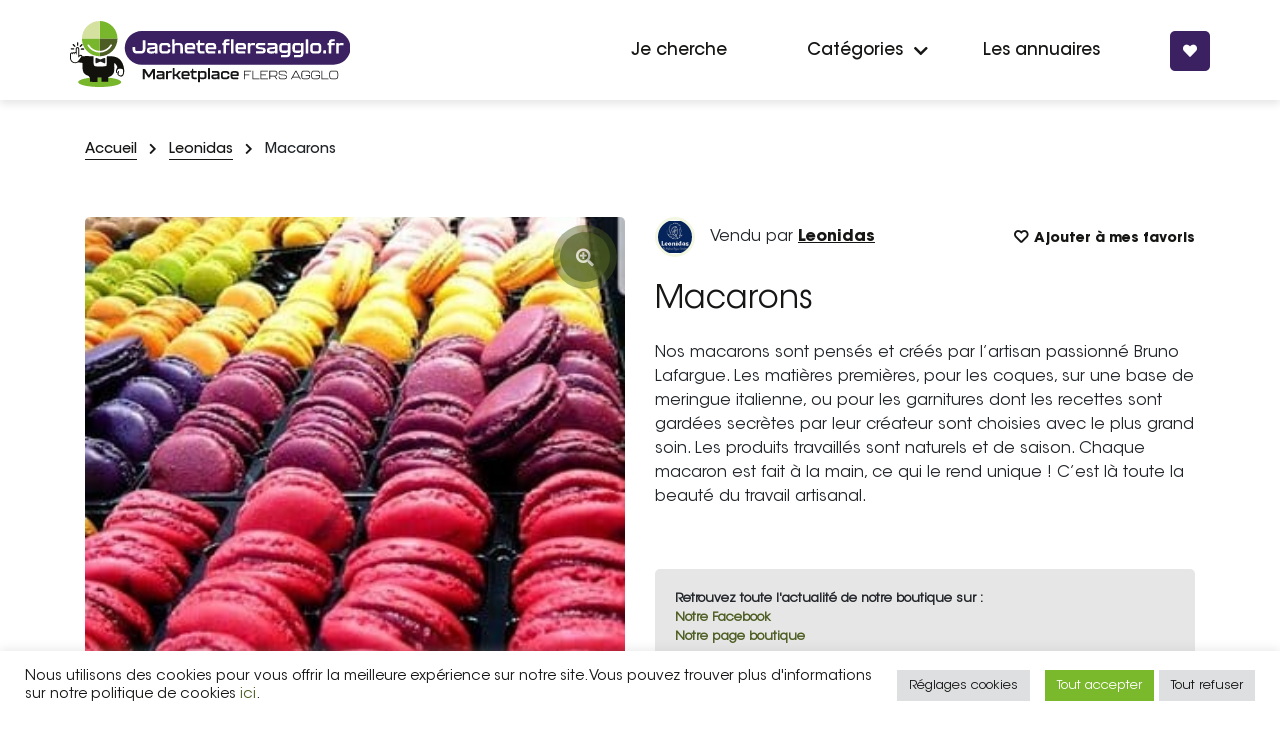

--- FILE ---
content_type: text/html; charset=UTF-8
request_url: https://jachete.flersagglo.fr/boutique/leonidas/produit/macarons/
body_size: 13854
content:
<!doctype html>
<!--[if lt IE 7]>      <html class="no-js lt-ie9 lt-ie8 lt-ie7" lang=""> <![endif]-->
<!--[if IE 7]>         <html class="no-js lt-ie9 lt-ie8" lang=""> <![endif]-->
<!--[if IE 8]>         <html class="no-js lt-ie9" lang=""> <![endif]-->
<!--[if gt IE 8]><!--> <html class="no-js" lang="fr"> <!--<![endif]-->
<head>
  <meta charset="utf-8">
  <meta http-equiv="X-UA-Compatible" content="IE=edge,chrome=1">
      
                  <title>Macarons - Jachete Flers Agglo</title>
  <meta name="viewport" content="width=device-width, initial-scale=1">
  <meta name="rating" content="general">
  <meta name="revisit-after" content="5 days">
  <meta name="ROBOTS" content="follow,index">
  <meta name="author" content="alternetwork">
  <meta name="copyrights" content="2021 Jachete Flers Agglo">
  <meta name="google-site-verification" content="0yUTa7V5zXnWMVE9dB1KB-1xT519PKQ_x5bZUzT42WQ" />
  <meta name="facebook-domain-verification" content="kok4xfyv4m75fv2d79hbpo53dciddv" />
  <link rel="shortcut icon" href="https://jachete.flersagglo.fr/wp-content/themes/jachete.flersagglo/assets/img/favicon.png?v=1768687428" type="image/png" media="screen">
      
           
          <meta property="og:image" content="/wp-content/uploads/2021/12/macaron-leonidas.jpg" />
      <meta property="og:image:width" content="300" />
      <meta property="og:image:height" content="298" />  
      <meta property="og:description" content="Découvrez notre Macarons dans notre boutique Leonidas et bien plus encore sur jachete.flersagglo.fr" />
  <meta name="description" content="Découvrez notre Macarons dans notre boutique Leonidas et bien plus encore sur jachete.flersagglo.fr" />
      <meta name='robots' content='noindex, nofollow' />
	<style>img:is([sizes="auto" i], [sizes^="auto," i]) { contain-intrinsic-size: 3000px 1500px }</style>
	
	<!-- This site is optimized with the Yoast SEO plugin v25.0 - https://yoast.com/wordpress/plugins/seo/ -->
	<meta property="og:locale" content="fr_FR" />
	<meta property="og:type" content="article" />
	<meta property="og:title" content="Macarons - Jachete Flers Agglo" />
	<meta property="og:description" content="Macarons" />
	<meta property="og:url" content="https://jachete.flersagglo.fr/produit/macarons/" />
	<meta property="og:site_name" content="Jachete Flers Agglo" />
	<meta property="article:modified_time" content="2024-08-02T13:46:33+00:00" />
	<meta property="og:image" content="https://jachete.flersagglo.fr/wp-content/uploads/2023/04/screenshot-facebook.jpg" />
	<meta property="og:image:width" content="1824" />
	<meta property="og:image:height" content="975" />
	<meta property="og:image:type" content="image/jpeg" />
	<meta name="twitter:card" content="summary_large_image" />
	<script type="application/ld+json" class="yoast-schema-graph">{"@context":"https://schema.org","@graph":[{"@type":"WebPage","@id":"https://jachete.flersagglo.fr/produit/macarons/","url":"https://jachete.flersagglo.fr/produit/macarons/","name":"Macarons - Jachete Flers Agglo","isPartOf":{"@id":"https://jachete.flersagglo.fr/#website"},"datePublished":"2021-12-03T16:08:24+00:00","dateModified":"2024-08-02T13:46:33+00:00","description":"Macarons","breadcrumb":{"@id":"https://jachete.flersagglo.fr/produit/macarons/#breadcrumb"},"inLanguage":"fr-FR","potentialAction":[{"@type":"ReadAction","target":["https://jachete.flersagglo.fr/produit/macarons/"]}]},{"@type":"BreadcrumbList","@id":"https://jachete.flersagglo.fr/produit/macarons/#breadcrumb","itemListElement":[{"@type":"ListItem","position":1,"name":"Accueil","item":"https://jachete.flersagglo.fr/"},{"@type":"ListItem","position":2,"name":"Produits","item":"https://jachete.flersagglo.fr/produit/"},{"@type":"ListItem","position":3,"name":"Macarons"}]},{"@type":"WebSite","@id":"https://jachete.flersagglo.fr/#website","url":"https://jachete.flersagglo.fr/","name":"Jachete Flers Agglo","description":"Marketplace Flers Agglo","publisher":{"@id":"https://jachete.flersagglo.fr/#organization"},"potentialAction":[{"@type":"SearchAction","target":{"@type":"EntryPoint","urlTemplate":"https://jachete.flersagglo.fr/?s={search_term_string}"},"query-input":{"@type":"PropertyValueSpecification","valueRequired":true,"valueName":"search_term_string"}}],"inLanguage":"fr-FR"},{"@type":"Organization","@id":"https://jachete.flersagglo.fr/#organization","name":"Marketplace Flers Agglo","url":"https://jachete.flersagglo.fr/","logo":{"@type":"ImageObject","inLanguage":"fr-FR","@id":"https://jachete.flersagglo.fr/#/schema/logo/image/","url":"https://jachete.flersagglo.fr/wp-content/uploads/2021/09/logo.png","contentUrl":"https://jachete.flersagglo.fr/wp-content/uploads/2021/09/logo.png","width":320,"height":76,"caption":"Marketplace Flers Agglo"},"image":{"@id":"https://jachete.flersagglo.fr/#/schema/logo/image/"}}]}</script>
	<!-- / Yoast SEO plugin. -->


<link rel='dns-prefetch' href='//code.jquery.com' />
<link rel='dns-prefetch' href='//use.fontawesome.com' />
<script type="text/javascript">
/* <![CDATA[ */
window._wpemojiSettings = {"baseUrl":"https:\/\/s.w.org\/images\/core\/emoji\/16.0.1\/72x72\/","ext":".png","svgUrl":"https:\/\/s.w.org\/images\/core\/emoji\/16.0.1\/svg\/","svgExt":".svg","source":{"concatemoji":"https:\/\/jachete.flersagglo.fr\/wp-includes\/js\/wp-emoji-release.min.js?ver=6.8.3"}};
/*! This file is auto-generated */
!function(s,n){var o,i,e;function c(e){try{var t={supportTests:e,timestamp:(new Date).valueOf()};sessionStorage.setItem(o,JSON.stringify(t))}catch(e){}}function p(e,t,n){e.clearRect(0,0,e.canvas.width,e.canvas.height),e.fillText(t,0,0);var t=new Uint32Array(e.getImageData(0,0,e.canvas.width,e.canvas.height).data),a=(e.clearRect(0,0,e.canvas.width,e.canvas.height),e.fillText(n,0,0),new Uint32Array(e.getImageData(0,0,e.canvas.width,e.canvas.height).data));return t.every(function(e,t){return e===a[t]})}function u(e,t){e.clearRect(0,0,e.canvas.width,e.canvas.height),e.fillText(t,0,0);for(var n=e.getImageData(16,16,1,1),a=0;a<n.data.length;a++)if(0!==n.data[a])return!1;return!0}function f(e,t,n,a){switch(t){case"flag":return n(e,"\ud83c\udff3\ufe0f\u200d\u26a7\ufe0f","\ud83c\udff3\ufe0f\u200b\u26a7\ufe0f")?!1:!n(e,"\ud83c\udde8\ud83c\uddf6","\ud83c\udde8\u200b\ud83c\uddf6")&&!n(e,"\ud83c\udff4\udb40\udc67\udb40\udc62\udb40\udc65\udb40\udc6e\udb40\udc67\udb40\udc7f","\ud83c\udff4\u200b\udb40\udc67\u200b\udb40\udc62\u200b\udb40\udc65\u200b\udb40\udc6e\u200b\udb40\udc67\u200b\udb40\udc7f");case"emoji":return!a(e,"\ud83e\udedf")}return!1}function g(e,t,n,a){var r="undefined"!=typeof WorkerGlobalScope&&self instanceof WorkerGlobalScope?new OffscreenCanvas(300,150):s.createElement("canvas"),o=r.getContext("2d",{willReadFrequently:!0}),i=(o.textBaseline="top",o.font="600 32px Arial",{});return e.forEach(function(e){i[e]=t(o,e,n,a)}),i}function t(e){var t=s.createElement("script");t.src=e,t.defer=!0,s.head.appendChild(t)}"undefined"!=typeof Promise&&(o="wpEmojiSettingsSupports",i=["flag","emoji"],n.supports={everything:!0,everythingExceptFlag:!0},e=new Promise(function(e){s.addEventListener("DOMContentLoaded",e,{once:!0})}),new Promise(function(t){var n=function(){try{var e=JSON.parse(sessionStorage.getItem(o));if("object"==typeof e&&"number"==typeof e.timestamp&&(new Date).valueOf()<e.timestamp+604800&&"object"==typeof e.supportTests)return e.supportTests}catch(e){}return null}();if(!n){if("undefined"!=typeof Worker&&"undefined"!=typeof OffscreenCanvas&&"undefined"!=typeof URL&&URL.createObjectURL&&"undefined"!=typeof Blob)try{var e="postMessage("+g.toString()+"("+[JSON.stringify(i),f.toString(),p.toString(),u.toString()].join(",")+"));",a=new Blob([e],{type:"text/javascript"}),r=new Worker(URL.createObjectURL(a),{name:"wpTestEmojiSupports"});return void(r.onmessage=function(e){c(n=e.data),r.terminate(),t(n)})}catch(e){}c(n=g(i,f,p,u))}t(n)}).then(function(e){for(var t in e)n.supports[t]=e[t],n.supports.everything=n.supports.everything&&n.supports[t],"flag"!==t&&(n.supports.everythingExceptFlag=n.supports.everythingExceptFlag&&n.supports[t]);n.supports.everythingExceptFlag=n.supports.everythingExceptFlag&&!n.supports.flag,n.DOMReady=!1,n.readyCallback=function(){n.DOMReady=!0}}).then(function(){return e}).then(function(){var e;n.supports.everything||(n.readyCallback(),(e=n.source||{}).concatemoji?t(e.concatemoji):e.wpemoji&&e.twemoji&&(t(e.twemoji),t(e.wpemoji)))}))}((window,document),window._wpemojiSettings);
/* ]]> */
</script>
<link rel='stylesheet' id='normalize-css' href='https://jachete.flersagglo.fr/wp-content/themes/jachete.flersagglo/assets/tools/normalize.css?ver=1768687428' type='text/css' media='all' />
<link rel='stylesheet' id='bootstrap-css' href='https://jachete.flersagglo.fr/wp-content/themes/jachete.flersagglo/assets/tools/bootstrap/css/bootstrap.min.css?ver=1768687428' type='text/css' media='all' />
<link rel='stylesheet' id='style-css' href='https://jachete.flersagglo.fr/wp-content/themes/jachete.flersagglo/style.css?ver=1768687428' type='text/css' media='all' />
<link rel='stylesheet' id='fonts-css' href='https://jachete.flersagglo.fr/wp-content/themes/jachete.flersagglo/assets/css/fonts.css?ver=1768687428' type='text/css' media='all' />
<link rel='stylesheet' id='main-css' href='https://jachete.flersagglo.fr/wp-content/themes/jachete.flersagglo/assets/css/main.css?ver=1768687428' type='text/css' media='all' />
<link rel='stylesheet' id='header-css' href='https://jachete.flersagglo.fr/wp-content/themes/jachete.flersagglo/assets/css/header.css?ver=1768687428' type='text/css' media='all' />
<link rel='stylesheet' id='fontawesome-css' href='https://use.fontawesome.com/releases/v5.6.3/css/all.css?ver=1768687428' type='text/css' media='all' />
<link rel='stylesheet' id='magnific-popup-css' href='https://jachete.flersagglo.fr/wp-content/themes/jachete.flersagglo/assets/tools/magnific-popup/magnific-popup.css?ver=6.8.3' type='text/css' media='all' />
<style id='wp-emoji-styles-inline-css' type='text/css'>

	img.wp-smiley, img.emoji {
		display: inline !important;
		border: none !important;
		box-shadow: none !important;
		height: 1em !important;
		width: 1em !important;
		margin: 0 0.07em !important;
		vertical-align: -0.1em !important;
		background: none !important;
		padding: 0 !important;
	}
</style>
<link rel='stylesheet' id='wp-block-library-css' href='https://jachete.flersagglo.fr/wp-includes/css/dist/block-library/style.min.css?ver=6.8.3' type='text/css' media='all' />
<style id='classic-theme-styles-inline-css' type='text/css'>
/*! This file is auto-generated */
.wp-block-button__link{color:#fff;background-color:#32373c;border-radius:9999px;box-shadow:none;text-decoration:none;padding:calc(.667em + 2px) calc(1.333em + 2px);font-size:1.125em}.wp-block-file__button{background:#32373c;color:#fff;text-decoration:none}
</style>
<style id='global-styles-inline-css' type='text/css'>
:root{--wp--preset--aspect-ratio--square: 1;--wp--preset--aspect-ratio--4-3: 4/3;--wp--preset--aspect-ratio--3-4: 3/4;--wp--preset--aspect-ratio--3-2: 3/2;--wp--preset--aspect-ratio--2-3: 2/3;--wp--preset--aspect-ratio--16-9: 16/9;--wp--preset--aspect-ratio--9-16: 9/16;--wp--preset--color--black: #000000;--wp--preset--color--cyan-bluish-gray: #abb8c3;--wp--preset--color--white: #ffffff;--wp--preset--color--pale-pink: #f78da7;--wp--preset--color--vivid-red: #cf2e2e;--wp--preset--color--luminous-vivid-orange: #ff6900;--wp--preset--color--luminous-vivid-amber: #fcb900;--wp--preset--color--light-green-cyan: #7bdcb5;--wp--preset--color--vivid-green-cyan: #00d084;--wp--preset--color--pale-cyan-blue: #8ed1fc;--wp--preset--color--vivid-cyan-blue: #0693e3;--wp--preset--color--vivid-purple: #9b51e0;--wp--preset--gradient--vivid-cyan-blue-to-vivid-purple: linear-gradient(135deg,rgba(6,147,227,1) 0%,rgb(155,81,224) 100%);--wp--preset--gradient--light-green-cyan-to-vivid-green-cyan: linear-gradient(135deg,rgb(122,220,180) 0%,rgb(0,208,130) 100%);--wp--preset--gradient--luminous-vivid-amber-to-luminous-vivid-orange: linear-gradient(135deg,rgba(252,185,0,1) 0%,rgba(255,105,0,1) 100%);--wp--preset--gradient--luminous-vivid-orange-to-vivid-red: linear-gradient(135deg,rgba(255,105,0,1) 0%,rgb(207,46,46) 100%);--wp--preset--gradient--very-light-gray-to-cyan-bluish-gray: linear-gradient(135deg,rgb(238,238,238) 0%,rgb(169,184,195) 100%);--wp--preset--gradient--cool-to-warm-spectrum: linear-gradient(135deg,rgb(74,234,220) 0%,rgb(151,120,209) 20%,rgb(207,42,186) 40%,rgb(238,44,130) 60%,rgb(251,105,98) 80%,rgb(254,248,76) 100%);--wp--preset--gradient--blush-light-purple: linear-gradient(135deg,rgb(255,206,236) 0%,rgb(152,150,240) 100%);--wp--preset--gradient--blush-bordeaux: linear-gradient(135deg,rgb(254,205,165) 0%,rgb(254,45,45) 50%,rgb(107,0,62) 100%);--wp--preset--gradient--luminous-dusk: linear-gradient(135deg,rgb(255,203,112) 0%,rgb(199,81,192) 50%,rgb(65,88,208) 100%);--wp--preset--gradient--pale-ocean: linear-gradient(135deg,rgb(255,245,203) 0%,rgb(182,227,212) 50%,rgb(51,167,181) 100%);--wp--preset--gradient--electric-grass: linear-gradient(135deg,rgb(202,248,128) 0%,rgb(113,206,126) 100%);--wp--preset--gradient--midnight: linear-gradient(135deg,rgb(2,3,129) 0%,rgb(40,116,252) 100%);--wp--preset--font-size--small: 13px;--wp--preset--font-size--medium: 20px;--wp--preset--font-size--large: 36px;--wp--preset--font-size--x-large: 42px;--wp--preset--spacing--20: 0,44rem;--wp--preset--spacing--30: 0,67rem;--wp--preset--spacing--40: 1rem;--wp--preset--spacing--50: 1,5rem;--wp--preset--spacing--60: 2,25rem;--wp--preset--spacing--70: 3,38rem;--wp--preset--spacing--80: 5,06rem;--wp--preset--shadow--natural: 6px 6px 9px rgba(0, 0, 0, 0.2);--wp--preset--shadow--deep: 12px 12px 50px rgba(0, 0, 0, 0.4);--wp--preset--shadow--sharp: 6px 6px 0px rgba(0, 0, 0, 0.2);--wp--preset--shadow--outlined: 6px 6px 0px -3px rgba(255, 255, 255, 1), 6px 6px rgba(0, 0, 0, 1);--wp--preset--shadow--crisp: 6px 6px 0px rgba(0, 0, 0, 1);}:where(.is-layout-flex){gap: 0.5em;}:where(.is-layout-grid){gap: 0.5em;}body .is-layout-flex{display: flex;}.is-layout-flex{flex-wrap: wrap;align-items: center;}.is-layout-flex > :is(*, div){margin: 0;}body .is-layout-grid{display: grid;}.is-layout-grid > :is(*, div){margin: 0;}:where(.wp-block-columns.is-layout-flex){gap: 2em;}:where(.wp-block-columns.is-layout-grid){gap: 2em;}:where(.wp-block-post-template.is-layout-flex){gap: 1.25em;}:where(.wp-block-post-template.is-layout-grid){gap: 1.25em;}.has-black-color{color: var(--wp--preset--color--black) !important;}.has-cyan-bluish-gray-color{color: var(--wp--preset--color--cyan-bluish-gray) !important;}.has-white-color{color: var(--wp--preset--color--white) !important;}.has-pale-pink-color{color: var(--wp--preset--color--pale-pink) !important;}.has-vivid-red-color{color: var(--wp--preset--color--vivid-red) !important;}.has-luminous-vivid-orange-color{color: var(--wp--preset--color--luminous-vivid-orange) !important;}.has-luminous-vivid-amber-color{color: var(--wp--preset--color--luminous-vivid-amber) !important;}.has-light-green-cyan-color{color: var(--wp--preset--color--light-green-cyan) !important;}.has-vivid-green-cyan-color{color: var(--wp--preset--color--vivid-green-cyan) !important;}.has-pale-cyan-blue-color{color: var(--wp--preset--color--pale-cyan-blue) !important;}.has-vivid-cyan-blue-color{color: var(--wp--preset--color--vivid-cyan-blue) !important;}.has-vivid-purple-color{color: var(--wp--preset--color--vivid-purple) !important;}.has-black-background-color{background-color: var(--wp--preset--color--black) !important;}.has-cyan-bluish-gray-background-color{background-color: var(--wp--preset--color--cyan-bluish-gray) !important;}.has-white-background-color{background-color: var(--wp--preset--color--white) !important;}.has-pale-pink-background-color{background-color: var(--wp--preset--color--pale-pink) !important;}.has-vivid-red-background-color{background-color: var(--wp--preset--color--vivid-red) !important;}.has-luminous-vivid-orange-background-color{background-color: var(--wp--preset--color--luminous-vivid-orange) !important;}.has-luminous-vivid-amber-background-color{background-color: var(--wp--preset--color--luminous-vivid-amber) !important;}.has-light-green-cyan-background-color{background-color: var(--wp--preset--color--light-green-cyan) !important;}.has-vivid-green-cyan-background-color{background-color: var(--wp--preset--color--vivid-green-cyan) !important;}.has-pale-cyan-blue-background-color{background-color: var(--wp--preset--color--pale-cyan-blue) !important;}.has-vivid-cyan-blue-background-color{background-color: var(--wp--preset--color--vivid-cyan-blue) !important;}.has-vivid-purple-background-color{background-color: var(--wp--preset--color--vivid-purple) !important;}.has-black-border-color{border-color: var(--wp--preset--color--black) !important;}.has-cyan-bluish-gray-border-color{border-color: var(--wp--preset--color--cyan-bluish-gray) !important;}.has-white-border-color{border-color: var(--wp--preset--color--white) !important;}.has-pale-pink-border-color{border-color: var(--wp--preset--color--pale-pink) !important;}.has-vivid-red-border-color{border-color: var(--wp--preset--color--vivid-red) !important;}.has-luminous-vivid-orange-border-color{border-color: var(--wp--preset--color--luminous-vivid-orange) !important;}.has-luminous-vivid-amber-border-color{border-color: var(--wp--preset--color--luminous-vivid-amber) !important;}.has-light-green-cyan-border-color{border-color: var(--wp--preset--color--light-green-cyan) !important;}.has-vivid-green-cyan-border-color{border-color: var(--wp--preset--color--vivid-green-cyan) !important;}.has-pale-cyan-blue-border-color{border-color: var(--wp--preset--color--pale-cyan-blue) !important;}.has-vivid-cyan-blue-border-color{border-color: var(--wp--preset--color--vivid-cyan-blue) !important;}.has-vivid-purple-border-color{border-color: var(--wp--preset--color--vivid-purple) !important;}.has-vivid-cyan-blue-to-vivid-purple-gradient-background{background: var(--wp--preset--gradient--vivid-cyan-blue-to-vivid-purple) !important;}.has-light-green-cyan-to-vivid-green-cyan-gradient-background{background: var(--wp--preset--gradient--light-green-cyan-to-vivid-green-cyan) !important;}.has-luminous-vivid-amber-to-luminous-vivid-orange-gradient-background{background: var(--wp--preset--gradient--luminous-vivid-amber-to-luminous-vivid-orange) !important;}.has-luminous-vivid-orange-to-vivid-red-gradient-background{background: var(--wp--preset--gradient--luminous-vivid-orange-to-vivid-red) !important;}.has-very-light-gray-to-cyan-bluish-gray-gradient-background{background: var(--wp--preset--gradient--very-light-gray-to-cyan-bluish-gray) !important;}.has-cool-to-warm-spectrum-gradient-background{background: var(--wp--preset--gradient--cool-to-warm-spectrum) !important;}.has-blush-light-purple-gradient-background{background: var(--wp--preset--gradient--blush-light-purple) !important;}.has-blush-bordeaux-gradient-background{background: var(--wp--preset--gradient--blush-bordeaux) !important;}.has-luminous-dusk-gradient-background{background: var(--wp--preset--gradient--luminous-dusk) !important;}.has-pale-ocean-gradient-background{background: var(--wp--preset--gradient--pale-ocean) !important;}.has-electric-grass-gradient-background{background: var(--wp--preset--gradient--electric-grass) !important;}.has-midnight-gradient-background{background: var(--wp--preset--gradient--midnight) !important;}.has-small-font-size{font-size: var(--wp--preset--font-size--small) !important;}.has-medium-font-size{font-size: var(--wp--preset--font-size--medium) !important;}.has-large-font-size{font-size: var(--wp--preset--font-size--large) !important;}.has-x-large-font-size{font-size: var(--wp--preset--font-size--x-large) !important;}
:where(.wp-block-post-template.is-layout-flex){gap: 1.25em;}:where(.wp-block-post-template.is-layout-grid){gap: 1.25em;}
:where(.wp-block-columns.is-layout-flex){gap: 2em;}:where(.wp-block-columns.is-layout-grid){gap: 2em;}
:root :where(.wp-block-pullquote){font-size: 1.5em;line-height: 1.6;}
</style>
<link rel='stylesheet' id='cookie-law-info-css' href='https://jachete.flersagglo.fr/wp-content/plugins/cookie-law-info/legacy/public/css/cookie-law-info-public.css?ver=3.2.10' type='text/css' media='all' />
<link rel='stylesheet' id='cookie-law-info-gdpr-css' href='https://jachete.flersagglo.fr/wp-content/plugins/cookie-law-info/legacy/public/css/cookie-law-info-gdpr.css?ver=3.2.10' type='text/css' media='all' />
<script type="text/javascript" src="https://jachete.flersagglo.fr/wp-includes/js/jquery/jquery.min.js?ver=3.7.1" id="jquery-core-js"></script>
<script type="text/javascript" src="https://jachete.flersagglo.fr/wp-includes/js/jquery/jquery-migrate.min.js?ver=3.4.1" id="jquery-migrate-js"></script>
<script type="text/javascript" id="cookie-law-info-js-extra">
/* <![CDATA[ */
var Cli_Data = {"nn_cookie_ids":[],"cookielist":[],"non_necessary_cookies":[],"ccpaEnabled":"","ccpaRegionBased":"","ccpaBarEnabled":"","strictlyEnabled":["necessary","obligatoire"],"ccpaType":"gdpr","js_blocking":"1","custom_integration":"","triggerDomRefresh":"","secure_cookies":""};
var cli_cookiebar_settings = {"animate_speed_hide":"500","animate_speed_show":"500","background":"#FFF","border":"#b1a6a6c2","border_on":"","button_1_button_colour":"#7ab82c","button_1_button_hover":"#629323","button_1_link_colour":"#fff","button_1_as_button":"1","button_1_new_win":"","button_2_button_colour":"#333","button_2_button_hover":"#292929","button_2_link_colour":"#4d5d22","button_2_as_button":"","button_2_hidebar":"","button_3_button_colour":"#dedfe0","button_3_button_hover":"#b2b2b3","button_3_link_colour":"#161615","button_3_as_button":"1","button_3_new_win":"","button_4_button_colour":"#dedfe0","button_4_button_hover":"#b2b2b3","button_4_link_colour":"#161615","button_4_as_button":"1","button_7_button_colour":"#7ab82c","button_7_button_hover":"#629323","button_7_link_colour":"#fff","button_7_as_button":"1","button_7_new_win":"","font_family":"inherit","header_fix":"","notify_animate_hide":"1","notify_animate_show":"","notify_div_id":"#cookie-law-info-bar","notify_position_horizontal":"left","notify_position_vertical":"bottom","scroll_close":"","scroll_close_reload":"","accept_close_reload":"","reject_close_reload":"","showagain_tab":"1","showagain_background":"#fff","showagain_border":"#000","showagain_div_id":"#cookie-law-info-again","showagain_x_position":"15px","text":"#161615","show_once_yn":"","show_once":"10000","logging_on":"","as_popup":"","popup_overlay":"1","bar_heading_text":"","cookie_bar_as":"banner","popup_showagain_position":"bottom-right","widget_position":"left"};
var log_object = {"ajax_url":"https:\/\/jachete.flersagglo.fr\/wp-admin\/admin-ajax.php"};
/* ]]> */
</script>
<script type="text/javascript" src="https://jachete.flersagglo.fr/wp-content/plugins/cookie-law-info/legacy/public/js/cookie-law-info-public.js?ver=3.2.10" id="cookie-law-info-js"></script>
<link rel='shortlink' href='https://jachete.flersagglo.fr/?p=3773' />
<link rel="alternate" title="oEmbed (JSON)" type="application/json+oembed" href="https://jachete.flersagglo.fr/wp-json/oembed/1.0/embed?url=https%3A%2F%2Fjachete.flersagglo.fr%2Fproduit%2Fmacarons%2F" />
<link rel="alternate" title="oEmbed (XML)" type="text/xml+oembed" href="https://jachete.flersagglo.fr/wp-json/oembed/1.0/embed?url=https%3A%2F%2Fjachete.flersagglo.fr%2Fproduit%2Fmacarons%2F&#038;format=xml" />
<!-- Google Tag Manager -->
<script type="text/plain" data-cli-class="cli-blocker-script"  data-cli-script-type="analytics" data-cli-block="true"  data-cli-element-position="head">(function(w,d,s,l,i){w[l]=w[l]||[];w[l].push({'gtm.start':
new Date().getTime(),event:'gtm.js'});var f=d.getElementsByTagName(s)[0],
j=d.createElement(s),dl=l!='dataLayer'?'&l='+l:'';j.async=true;j.src=
'https://www.googletagmanager.com/gtm.js?id='+i+dl;f.parentNode.insertBefore(j,f);
})(window,document,'script','dataLayer','GTM-KBFGFKD');</script>
<!-- End Google Tag Manager -->
<!-- Global site tag (gtag.js) - Google Analytics -->
<script type="text/plain" data-cli-class="cli-blocker-script"  data-cli-script-type="analytics" data-cli-block="true"  data-cli-element-position="head" async src="https://www.googletagmanager.com/gtag/js?id=G-8QFCE7Z218"></script>
<script type="text/plain" data-cli-class="cli-blocker-script"  data-cli-script-type="analytics" data-cli-block="true"  data-cli-element-position="head">
  window.dataLayer = window.dataLayer || [];
  function gtag(){dataLayer.push(arguments);}
   gtag('js', new Date());

   gtag('config', 'G-8QFCE7Z218');
</script>  <script src="https://kit.fontawesome.com/a1595723cc.js" crossorigin="anonymous"></script>

  <script src="https://ajax.googleapis.com/ajax/libs/jquery/3.4.1/jquery.min.js"></script>
  <script>window.jQuery || document.write('<script src="https://jachete.flersagglo.fr/wp-content/themes/jachete.flersagglo/tools/js/jquery-1.11.2.min.js"><\/script>')</script>

  <script src="https://www.google.com/recaptcha/api.js" async defer></script>
  
  <script type="text/javascript">
    var BASE_URL = "https://jachete.flersagglo.fr/";
    var confirm_geo = 1;
              var ERROR_CONNECT;
            </script>

      
</head>

<body class="body ">

<!--[if lt IE 11]><p class="browsehappy"><span>Vous utilisez un navigateur <strong>obsolète</strong>.</span><br><a href="http://browsehappy.com/">Mettez à jour votre navigateur maintenant</a> pour un affichage optimal de ce site.</p><![endif]-->

<span class="site-loader d-none">
  <img src="https://jachete.flersagglo.fr/wp-content/themes/jachete.flersagglo/assets/img/loader/loader1.png"/>
  <img src="https://jachete.flersagglo.fr/wp-content/themes/jachete.flersagglo/assets/img/loader/loader2.png"/>
  <img src="https://jachete.flersagglo.fr/wp-content/themes/jachete.flersagglo/assets/img/loader/loader3.png"/>
  <img src="https://jachete.flersagglo.fr/wp-content/themes/jachete.flersagglo/assets/img/loader/loader4.png"/>
</span>


<div id="top" class="wrapper">

  <div class="back-to-top"><a href="#top" class="scroll-to-section"></a></div>

  <header id="header">

    <nav class="navbar to-sticky" role="navigation">

      <div class="container">

        <div class="logo-menu-container">
                    <div class='h1'>
            <a class="navbar-brand" href="https://jachete.flersagglo.fr" rel="home" title="Jachete Flers Agglo">
              <img class="logo svg" src="https://jachete.flersagglo.fr/wp-content/themes/jachete.flersagglo/assets/img/logo.svg" alt="Jachete Flers Agglo"/>
              <span class="sitename">Jachete Flers Agglo</span>
            </a>
          </div>

          <div class="menu-container d-none d-lg-flex">
                                                <div class="menu-header">
              <ul id="menu-menu-principal" class="menu">
                                                                <li id="menu-item-83" class="menu-item menu-item-type-post_type menu-item-object-page menu-item-83">
                  <a href="https://jachete.flersagglo.fr/je-cherche-un-produit-ou-un-commerce-jachete-flersagglo-fr/">Je cherche</a>
                                  </li>
                                                                                <li id="menu-item-412" class="menu-item menu-item-type-post_type menu-item-object-page menu-item-412 menu-item-has-children">
                  <a href="https://jachete.flersagglo.fr/les-categories-jachete-flersagglo-fr/">Catégories</a>
                                    
                                    <ul class="sub-menu">
                    <div class="row">
                                                                    
                      <div class="col-12 col-md-6 col-lg-3">
                                              <li id="menu-item-categorie-14" class="menu-item menu-item-type-taxonomy menu-item-object-jfa-cat-produit menu-item-14">
                          <a href="https://jachete.flersagglo.fr/categorie-produit/mode/" title="Voir la catégorie Mode">Mode</a>
                  
                                            <ul class="sub-sub-menu">
                                                <li id="menu-item-categorie-22" class="menu-item menu-item-type-taxonomy menu-item-object-jfa-cat-produit menu-item-22">
                              <a href="https://jachete.flersagglo.fr/categorie-produit/mode/femme/" title="Voir la catégorie Femme">Femme</a>
                            </li>
                                                <li id="menu-item-categorie-23" class="menu-item menu-item-type-taxonomy menu-item-object-jfa-cat-produit menu-item-23">
                              <a href="https://jachete.flersagglo.fr/categorie-produit/mode/homme/" title="Voir la catégorie Homme">Homme</a>
                            </li>
                                                <li id="menu-item-categorie-24" class="menu-item menu-item-type-taxonomy menu-item-object-jfa-cat-produit menu-item-24">
                              <a href="https://jachete.flersagglo.fr/categorie-produit/mode/enfant/" title="Voir la catégorie Enfant">Enfant</a>
                            </li>
                                                <li id="menu-item-categorie-26" class="menu-item menu-item-type-taxonomy menu-item-object-jfa-cat-produit menu-item-26">
                              <a href="https://jachete.flersagglo.fr/categorie-produit/mode/vetements/" title="Voir la catégorie Vêtements">Vêtements</a>
                            </li>
                                                <li id="menu-item-categorie-30" class="menu-item menu-item-type-taxonomy menu-item-object-jfa-cat-produit menu-item-30">
                              <a href="https://jachete.flersagglo.fr/categorie-produit/mode/sport/" title="Voir la catégorie Sport">Sport</a>
                            </li>
                                                <li id="menu-item-categorie-25" class="menu-item menu-item-type-taxonomy menu-item-object-jfa-cat-produit menu-item-25">
                              <a href="https://jachete.flersagglo.fr/categorie-produit/mode/chaussures/" title="Voir la catégorie Chaussures">Chaussures</a>
                            </li>
                                                <li id="menu-item-categorie-29" class="menu-item menu-item-type-taxonomy menu-item-object-jfa-cat-produit menu-item-29">
                              <a href="https://jachete.flersagglo.fr/categorie-produit/mode/maroquinerie/" title="Voir la catégorie Maroquinerie">Maroquinerie</a>
                            </li>
                                                <li id="menu-item-categorie-27" class="menu-item menu-item-type-taxonomy menu-item-object-jfa-cat-produit menu-item-27">
                              <a href="https://jachete.flersagglo.fr/categorie-produit/mode/montres-et-bijoux/" title="Voir la catégorie Montres et Bijoux">Montres et Bijoux</a>
                            </li>
                                                <li id="menu-item-categorie-28" class="menu-item menu-item-type-taxonomy menu-item-object-jfa-cat-produit menu-item-28">
                              <a href="https://jachete.flersagglo.fr/categorie-produit/mode/accessoires/" title="Voir la catégorie Accessoires">Accessoires</a>
                            </li>
                                              </ul>
                                          </li>
                                                                  <li id="menu-item-categorie-15" class="menu-item menu-item-type-taxonomy menu-item-object-jfa-cat-produit menu-item-15">
                          <a href="https://jachete.flersagglo.fr/categorie-produit/beaute-sante/" title="Voir la catégorie Beauté - Santé">Beauté - Santé</a>
                  
                                            <ul class="sub-sub-menu">
                                                <li id="menu-item-categorie-64" class="menu-item menu-item-type-taxonomy menu-item-object-jfa-cat-produit menu-item-64">
                              <a href="https://jachete.flersagglo.fr/categorie-produit/beaute-sante/coiffeur/" title="Voir la catégorie Coiffeur">Coiffeur</a>
                            </li>
                                                <li id="menu-item-categorie-65" class="menu-item menu-item-type-taxonomy menu-item-object-jfa-cat-produit menu-item-65">
                              <a href="https://jachete.flersagglo.fr/categorie-produit/beaute-sante/institut-de-beaute/" title="Voir la catégorie Institut de beauté">Institut de beauté</a>
                            </li>
                                                <li id="menu-item-categorie-66" class="menu-item menu-item-type-taxonomy menu-item-object-jfa-cat-produit menu-item-66">
                              <a href="https://jachete.flersagglo.fr/categorie-produit/beaute-sante/bien-etre/" title="Voir la catégorie Bien-Etre">Bien-Etre</a>
                            </li>
                                                <li id="menu-item-categorie-67" class="menu-item menu-item-type-taxonomy menu-item-object-jfa-cat-produit menu-item-67">
                              <a href="https://jachete.flersagglo.fr/categorie-produit/beaute-sante/optique/" title="Voir la catégorie Optique">Optique</a>
                            </li>
                                                <li id="menu-item-categorie-68" class="menu-item menu-item-type-taxonomy menu-item-object-jfa-cat-produit menu-item-68">
                              <a href="https://jachete.flersagglo.fr/categorie-produit/beaute-sante/audition/" title="Voir la catégorie Audition">Audition</a>
                            </li>
                                                <li id="menu-item-categorie-69" class="menu-item menu-item-type-taxonomy menu-item-object-jfa-cat-produit menu-item-69">
                              <a href="https://jachete.flersagglo.fr/categorie-produit/beaute-sante/materiels-de-soin-et-medical/" title="Voir la catégorie Matériels de soin et médical">Matériels de soin et médical</a>
                            </li>
                                              </ul>
                                          </li>
                                                                                        </div>
                          
                      <div class="col-12 col-md-6 col-lg-3">
                                              <li id="menu-item-categorie-16" class="menu-item menu-item-type-taxonomy menu-item-object-jfa-cat-produit menu-item-16">
                          <a href="https://jachete.flersagglo.fr/categorie-produit/maison/" title="Voir la catégorie Maison">Maison</a>
                  
                                            <ul class="sub-sub-menu">
                                                <li id="menu-item-categorie-70" class="menu-item menu-item-type-taxonomy menu-item-object-jfa-cat-produit menu-item-70">
                              <a href="https://jachete.flersagglo.fr/categorie-produit/maison/decoration/" title="Voir la catégorie Décoration">Décoration</a>
                            </li>
                                                <li id="menu-item-categorie-71" class="menu-item menu-item-type-taxonomy menu-item-object-jfa-cat-produit menu-item-71">
                              <a href="https://jachete.flersagglo.fr/categorie-produit/maison/fleuriste/" title="Voir la catégorie Fleuriste">Fleuriste</a>
                            </li>
                                                <li id="menu-item-categorie-72" class="menu-item menu-item-type-taxonomy menu-item-object-jfa-cat-produit menu-item-72">
                              <a href="https://jachete.flersagglo.fr/categorie-produit/maison/meubles/" title="Voir la catégorie Meubles">Meubles</a>
                            </li>
                                                <li id="menu-item-categorie-73" class="menu-item menu-item-type-taxonomy menu-item-object-jfa-cat-produit menu-item-73">
                              <a href="https://jachete.flersagglo.fr/categorie-produit/maison/bricolage/" title="Voir la catégorie Bricolage">Bricolage</a>
                            </li>
                                                <li id="menu-item-categorie-74" class="menu-item menu-item-type-taxonomy menu-item-object-jfa-cat-produit menu-item-74">
                              <a href="https://jachete.flersagglo.fr/categorie-produit/maison/jardin/" title="Voir la catégorie Jardin">Jardin</a>
                            </li>
                                                <li id="menu-item-categorie-75" class="menu-item menu-item-type-taxonomy menu-item-object-jfa-cat-produit menu-item-75">
                              <a href="https://jachete.flersagglo.fr/categorie-produit/maison/electromenager/" title="Voir la catégorie Electroménager">Electroménager</a>
                            </li>
                                                <li id="menu-item-categorie-2527" class="menu-item menu-item-type-taxonomy menu-item-object-jfa-cat-produit menu-item-2527">
                              <a href="https://jachete.flersagglo.fr/categorie-produit/maison/petit-electromenager/" title="Voir la catégorie Petit électroménager">Petit électroménager</a>
                            </li>
                                                <li id="menu-item-categorie-2528" class="menu-item menu-item-type-taxonomy menu-item-object-jfa-cat-produit menu-item-2528">
                              <a href="https://jachete.flersagglo.fr/categorie-produit/maison/arts-de-la-table/" title="Voir la catégorie Arts de la table">Arts de la table</a>
                            </li>
                                                <li id="menu-item-categorie-83" class="menu-item menu-item-type-taxonomy menu-item-object-jfa-cat-produit menu-item-83">
                              <a href="https://jachete.flersagglo.fr/categorie-produit/maison/articles-de-fetes/" title="Voir la catégorie Articles de fêtes">Articles de fêtes</a>
                            </li>
                                                <li id="menu-item-categorie-84" class="menu-item menu-item-type-taxonomy menu-item-object-jfa-cat-produit menu-item-84">
                              <a href="https://jachete.flersagglo.fr/categorie-produit/maison/multimedia/" title="Voir la catégorie Multimédia">Multimédia</a>
                            </li>
                                              </ul>
                                          </li>
                                                                  <li id="menu-item-categorie-20" class="menu-item menu-item-type-taxonomy menu-item-object-jfa-cat-produit menu-item-20">
                          <a href="https://jachete.flersagglo.fr/categorie-produit/restauration/" title="Voir la catégorie Restauration">Restauration</a>
                  
                                            <ul class="sub-sub-menu">
                                                <li id="menu-item-categorie-98" class="menu-item menu-item-type-taxonomy menu-item-object-jfa-cat-produit menu-item-98">
                              <a href="https://jachete.flersagglo.fr/categorie-produit/restauration/gastronomie-et-tradition/" title="Voir la catégorie Gastronomie et Tradition">Gastronomie et Tradition</a>
                            </li>
                                                <li id="menu-item-categorie-100" class="menu-item menu-item-type-taxonomy menu-item-object-jfa-cat-produit menu-item-100">
                              <a href="https://jachete.flersagglo.fr/categorie-produit/restauration/cuisine-du-monde-restauration/" title="Voir la catégorie Cuisine du Monde">Cuisine du Monde</a>
                            </li>
                                                <li id="menu-item-categorie-99" class="menu-item menu-item-type-taxonomy menu-item-object-jfa-cat-produit menu-item-99">
                              <a href="https://jachete.flersagglo.fr/categorie-produit/restauration/restauration-rapide/" title="Voir la catégorie Restauration rapide">Restauration rapide</a>
                            </li>
                                              </ul>
                                          </li>
                                                                                        </div>
                          
                      <div class="col-12 col-md-6 col-lg-3">
                                              <li id="menu-item-categorie-17" class="menu-item menu-item-type-taxonomy menu-item-object-jfa-cat-produit menu-item-17">
                          <a href="https://jachete.flersagglo.fr/categorie-produit/alimentation/" title="Voir la catégorie Alimentation">Alimentation</a>
                  
                                            <ul class="sub-sub-menu">
                                                <li id="menu-item-categorie-6559" class="menu-item menu-item-type-taxonomy menu-item-object-jfa-cat-produit menu-item-6559">
                              <a href="https://jachete.flersagglo.fr/categorie-produit/alimentation/fruits-legumes/" title="Voir la catégorie Fruits &amp; légumes">Fruits &amp; légumes</a>
                            </li>
                                                <li id="menu-item-categorie-80" class="menu-item menu-item-type-taxonomy menu-item-object-jfa-cat-produit menu-item-80">
                              <a href="https://jachete.flersagglo.fr/categorie-produit/alimentation/boucherie/" title="Voir la catégorie Boucherie - Charcuterie">Boucherie - Charcuterie</a>
                            </li>
                                                <li id="menu-item-categorie-76" class="menu-item menu-item-type-taxonomy menu-item-object-jfa-cat-produit menu-item-76">
                              <a href="https://jachete.flersagglo.fr/categorie-produit/alimentation/traiteur/" title="Voir la catégorie Traiteur">Traiteur</a>
                            </li>
                                                <li id="menu-item-categorie-79" class="menu-item menu-item-type-taxonomy menu-item-object-jfa-cat-produit menu-item-79">
                              <a href="https://jachete.flersagglo.fr/categorie-produit/alimentation/cafe-et-the/" title="Voir la catégorie Café &amp; Thé">Café &amp; Thé</a>
                            </li>
                                                <li id="menu-item-categorie-78" class="menu-item menu-item-type-taxonomy menu-item-object-jfa-cat-produit menu-item-78">
                              <a href="https://jachete.flersagglo.fr/categorie-produit/alimentation/epicerie-fine/" title="Voir la catégorie Epicerie fine">Epicerie fine</a>
                            </li>
                                                <li id="menu-item-categorie-81" class="menu-item menu-item-type-taxonomy menu-item-object-jfa-cat-produit menu-item-81">
                              <a href="https://jachete.flersagglo.fr/categorie-produit/alimentation/boulangeries-patisseries/" title="Voir la catégorie Boulangerie - Pâtisserie">Boulangerie - Pâtisserie</a>
                            </li>
                                                <li id="menu-item-categorie-82" class="menu-item menu-item-type-taxonomy menu-item-object-jfa-cat-produit menu-item-82">
                              <a href="https://jachete.flersagglo.fr/categorie-produit/alimentation/chocolatiers/" title="Voir la catégorie Chocolatiers">Chocolatiers</a>
                            </li>
                                                <li id="menu-item-categorie-2529" class="menu-item menu-item-type-taxonomy menu-item-object-jfa-cat-produit menu-item-2529">
                              <a href="https://jachete.flersagglo.fr/categorie-produit/alimentation/caviste/" title="Voir la catégorie Caviste">Caviste</a>
                            </li>
                                                <li id="menu-item-categorie-77" class="menu-item menu-item-type-taxonomy menu-item-object-jfa-cat-produit menu-item-77">
                              <a href="https://jachete.flersagglo.fr/categorie-produit/alimentation/cuisine-du-monde/" title="Voir la catégorie Cuisine du monde">Cuisine du monde</a>
                            </li>
                                              </ul>
                                          </li>
                                                                  <li id="menu-item-categorie-18" class="menu-item menu-item-type-taxonomy menu-item-object-jfa-cat-produit menu-item-18">
                          <a href="https://jachete.flersagglo.fr/categorie-produit/loisirs/" title="Voir la catégorie Sport &amp; Loisirs">Sport &amp; Loisirs</a>
                  
                                            <ul class="sub-sub-menu">
                                                <li id="menu-item-categorie-85" class="menu-item menu-item-type-taxonomy menu-item-object-jfa-cat-produit menu-item-85">
                              <a href="https://jachete.flersagglo.fr/categorie-produit/loisirs/sport-loisirs/" title="Voir la catégorie Sport">Sport</a>
                            </li>
                                                <li id="menu-item-categorie-93" class="menu-item menu-item-type-taxonomy menu-item-object-jfa-cat-produit menu-item-93">
                              <a href="https://jachete.flersagglo.fr/categorie-produit/loisirs/activites-de-loisirs/" title="Voir la catégorie Activités de loisirs">Activités de loisirs</a>
                            </li>
                                                <li id="menu-item-categorie-86" class="menu-item menu-item-type-taxonomy menu-item-object-jfa-cat-produit menu-item-86">
                              <a href="https://jachete.flersagglo.fr/categorie-produit/loisirs/velo/" title="Voir la catégorie Vélo">Vélo</a>
                            </li>
                                                <li id="menu-item-categorie-87" class="menu-item menu-item-type-taxonomy menu-item-object-jfa-cat-produit menu-item-87">
                              <a href="https://jachete.flersagglo.fr/categorie-produit/loisirs/jeux/" title="Voir la catégorie Jeux">Jeux</a>
                            </li>
                                                <li id="menu-item-categorie-88" class="menu-item menu-item-type-taxonomy menu-item-object-jfa-cat-produit menu-item-88">
                              <a href="https://jachete.flersagglo.fr/categorie-produit/loisirs/jouets/" title="Voir la catégorie Jouets">Jouets</a>
                            </li>
                                                <li id="menu-item-categorie-89" class="menu-item menu-item-type-taxonomy menu-item-object-jfa-cat-produit menu-item-89">
                              <a href="https://jachete.flersagglo.fr/categorie-produit/loisirs/librairies/" title="Voir la catégorie Librairies">Librairies</a>
                            </li>
                                                <li id="menu-item-categorie-90" class="menu-item menu-item-type-taxonomy menu-item-object-jfa-cat-produit menu-item-90">
                              <a href="https://jachete.flersagglo.fr/categorie-produit/loisirs/voyage/" title="Voir la catégorie Voyage">Voyage</a>
                            </li>
                                                <li id="menu-item-categorie-91" class="menu-item menu-item-type-taxonomy menu-item-object-jfa-cat-produit menu-item-91">
                              <a href="https://jachete.flersagglo.fr/categorie-produit/loisirs/cinema/" title="Voir la catégorie Cinéma">Cinéma</a>
                            </li>
                                              </ul>
                                          </li>
                                                                                        </div>
                          
                      <div class="col-12 col-md-6 col-lg-3">
                                              <li id="menu-item-categorie-19" class="menu-item menu-item-type-taxonomy menu-item-object-jfa-cat-produit menu-item-19">
                          <a href="https://jachete.flersagglo.fr/categorie-produit/auto-moto/" title="Voir la catégorie Auto &amp; 2 roues">Auto &amp; 2 roues</a>
                  
                                            <ul class="sub-sub-menu">
                                                <li id="menu-item-categorie-94" class="menu-item menu-item-type-taxonomy menu-item-object-jfa-cat-produit menu-item-94">
                              <a href="https://jachete.flersagglo.fr/categorie-produit/auto-moto/neuves-et-occasions/" title="Voir la catégorie Neuves et Occasions">Neuves et Occasions</a>
                            </li>
                                                <li id="menu-item-categorie-95" class="menu-item menu-item-type-taxonomy menu-item-object-jfa-cat-produit menu-item-95">
                              <a href="https://jachete.flersagglo.fr/categorie-produit/auto-moto/entretien-et-reparation/" title="Voir la catégorie Entretien et réparation">Entretien et réparation</a>
                            </li>
                                                <li id="menu-item-categorie-96" class="menu-item menu-item-type-taxonomy menu-item-object-jfa-cat-produit menu-item-96">
                              <a href="https://jachete.flersagglo.fr/categorie-produit/auto-moto/auto-moto-accessoires/" title="Voir la catégorie Accessoires">Accessoires</a>
                            </li>
                                                <li id="menu-item-categorie-97" class="menu-item menu-item-type-taxonomy menu-item-object-jfa-cat-produit menu-item-97">
                              <a href="https://jachete.flersagglo.fr/categorie-produit/auto-moto/auto-moto-velo/" title="Voir la catégorie Vélo">Vélo</a>
                            </li>
                                              </ul>
                                          </li>
                                                                  <li id="menu-item-categorie-21" class="menu-item menu-item-type-taxonomy menu-item-object-jfa-cat-produit menu-item-21">
                          <a href="https://jachete.flersagglo.fr/categorie-produit/location/" title="Voir la catégorie Location">Location</a>
                  
                                            <ul class="sub-sub-menu">
                                                <li id="menu-item-categorie-102" class="menu-item menu-item-type-taxonomy menu-item-object-jfa-cat-produit menu-item-102">
                              <a href="https://jachete.flersagglo.fr/categorie-produit/location/auto/" title="Voir la catégorie Auto">Auto</a>
                            </li>
                                                <li id="menu-item-categorie-104" class="menu-item menu-item-type-taxonomy menu-item-object-jfa-cat-produit menu-item-104">
                              <a href="https://jachete.flersagglo.fr/categorie-produit/location/location-decoration/" title="Voir la catégorie Décoration">Décoration</a>
                            </li>
                                                <li id="menu-item-categorie-107" class="menu-item menu-item-type-taxonomy menu-item-object-jfa-cat-produit menu-item-107">
                              <a href="https://jachete.flersagglo.fr/categorie-produit/location/fetes/" title="Voir la catégorie Pour vos fêtes">Pour vos fêtes</a>
                            </li>
                                              </ul>
                                          </li>
                                          </div>
                    </div>
                  </ul>
                                                    </li>
                                                                                                                                                                                                                                                                                                                                <li id="menu-item-84" class="menu-item menu-item-type-post_type menu-item-object-page menu-item-84">
                  <a href="https://jachete.flersagglo.fr/les-differents-annuaires-jachete-flersagglo-fr/">Les annuaires</a>
                                  </li>
                                            </ul>
            </div>
            <div class="menu-favoris">
              <ul>
                                                <li><a href="https://jachete.flersagglo.fr/mes-favoris/" class="menu-mes-favoris" title="Mes favoris">Mes favoris</a></li>
              </ul>
            </div>
                      </div>

          <div class="menu-burger">
            <button class="hamburger">
              <span class="icon-bar"></span>
              <span class="icon-bar"></span>
              <span class="icon-bar"></span>
              <span class="str-only">MENU</span>
            </button>
          </div>

        </div>

      </div>

    </nav>

    <div class="menu-responsive">

      <div class="container">

        <div class="logo-menu-container">
                    <div class='h1'>
            <a class="navbar-brand" href="https://jachete.flersagglo.fr" rel="home" title="Jachete Flers Agglo">
              <img class="logo" src="https://jachete.flersagglo.fr/wp-content/themes/jachete.flersagglo/assets/img/logo.svg" alt="Jachete Flers Agglo"/>
              <span class="sitename">Jachete Flers Agglo</span>
            </a>
          </div>

          <div class="menu-burger">
            <button class="hamburger">
              <span class="icon-bar"></span>
              <span class="icon-bar"></span>
              <span class="icon-bar"></span>
              <span class="str-only">MENU</span>
            </button>
          </div>

        </div>

                <div class="menu-responsive-container"><ul id="menu-menu-principal" class="menu"><li id="menu-item-83" class="menu-item menu-item-type-post_type menu-item-object-page menu-item-83"><a href="https://jachete.flersagglo.fr/je-cherche-un-produit-ou-un-commerce-jachete-flersagglo-fr/">Je cherche</a></li>
<li id="menu-item-412" class="menu-item menu-item-type-post_type menu-item-object-page menu-item-has-children menu-item-412"><a href="https://jachete.flersagglo.fr/les-categories-jachete-flersagglo-fr/">Catégories</a>
<ul class="sub-menu">
	<li id="menu-item-417" class="menu-item menu-item-type-taxonomy menu-item-object-jfa-cat-produit menu-item-417"><a href="https://jachete.flersagglo.fr/categorie-produit/mode/">Mode</a></li>
	<li id="menu-item-413" class="menu-item menu-item-type-taxonomy menu-item-object-jfa-cat-produit menu-item-413"><a href="https://jachete.flersagglo.fr/categorie-produit/beaute-sante/">Beauté &#8211; Santé</a></li>
	<li id="menu-item-416" class="menu-item menu-item-type-taxonomy menu-item-object-jfa-cat-produit menu-item-416"><a href="https://jachete.flersagglo.fr/categorie-produit/maison/">Maison</a></li>
	<li id="menu-item-419" class="menu-item menu-item-type-taxonomy menu-item-object-jfa-cat-produit menu-item-419"><a href="https://jachete.flersagglo.fr/categorie-produit/restauration/">Restauration</a></li>
	<li id="menu-item-414" class="menu-item menu-item-type-taxonomy menu-item-object-jfa-cat-produit current-jfa-produit-ancestor current-menu-parent current-jfa-produit-parent menu-item-414"><a href="https://jachete.flersagglo.fr/categorie-produit/alimentation/">Alimentation</a></li>
	<li id="menu-item-420" class="menu-item menu-item-type-taxonomy menu-item-object-jfa-cat-produit menu-item-420"><a href="https://jachete.flersagglo.fr/categorie-produit/loisirs/">Sport &amp; Loisirs</a></li>
	<li id="menu-item-415" class="menu-item menu-item-type-taxonomy menu-item-object-jfa-cat-produit menu-item-415"><a href="https://jachete.flersagglo.fr/categorie-produit/auto-moto/">Auto &amp; 2 roues</a></li>
	<li id="menu-item-418" class="menu-item menu-item-type-taxonomy menu-item-object-jfa-cat-produit menu-item-418"><a href="https://jachete.flersagglo.fr/categorie-produit/location/">Location</a></li>
</ul>
</li>
<li id="menu-item-84" class="menu-item menu-item-type-post_type menu-item-object-page menu-item-84"><a href="https://jachete.flersagglo.fr/les-differents-annuaires-jachete-flersagglo-fr/">Les annuaires</a></li>
</ul></div>        <div class="menu-responsive-favoris">
          <ul>
                                    <li><a href="https://jachete.flersagglo.fr/mes-favoris/" class="menu-mes-favoris" title="Mes favoris"><div>Mes favoris<div class="bloc-favoris"></div></div></a></li>
          </ul>
        </div>
        
      </div>

    </div> 

  </header>

	<div class="page page-content single single-produit">

								<section class="section-breadcrumb">
			<div class="container">
				<div class="row">
					<div class="col-12">
						<div class="fil-ariane">
							<p class="breadcrumbs"><span xmlns:v="http://rdf.data-vocabulary.org/#"><span typeof="v:Breadcrumb"><a href="https://jachete.flersagglo.fr" rel="v:url" property="v:title">Accueil</a><span class='separator'> > </span><span rel="v:child" typeof="v:Breadcrumb"><a href="https://jachete.flersagglo.fr/boutique/leonidas/" rel="v:url" property="v:title">Leonidas</a><span class='separator'> > </span><span class="breadcrumb_last">Macarons</span></span></span></span></p>						</div>
					</div>
				</div>
			</div>
		</section>

												<section class="produit-fiche">
			<div class="container">
				<div class="row">
					<div class="col-12 col-lg-6 popup-liste-photos">
						<div id="photo-principale" class="photo-principale">
																					
																					<img src="https://jachete.flersagglo.fr/wp-content/uploads/2021/12/macaron-leonidas.jpg" alt="macaron-leonidas"/>

							<a class="zoom" href="#voir-toutes-les-photos">Zoom</a>
													</div>
											<div class="autres-photos">
																														<a href="#macaron-leonidas" style='background-image: url(https://jachete.flersagglo.fr/wp-content/uploads/2021/12/macaron-leonidas.jpg);'>
																																																<span class="photo-1 popup-photo" title="macaron-leonidas" data-caption="macaron-leonidas" data-id="macaron-leonidasjpg" data-mfp-src="https://jachete.flersagglo.fr/wp-content/uploads/2021/12/macaron-leonidas.jpg">
									<img src="https://jachete.flersagglo.fr/wp-content/uploads/2021/12/macaron-leonidas.jpg" alt="macaron-leonidas" class="d-none"/>
								</span>
							</a>
																																						<a href="#macaron-leonidas-2" style='background-image: url(https://jachete.flersagglo.fr/wp-content/uploads/2021/12/macaron-leonidas-2.jpg);'>
																																																<span class="photo-2 popup-photo" title="macaron-leonidas-2" data-caption="macaron-leonidas-2" data-id="macaron-leonidas-2jpg" data-mfp-src="https://jachete.flersagglo.fr/wp-content/uploads/2021/12/macaron-leonidas-2.jpg">
									<img src="https://jachete.flersagglo.fr/wp-content/uploads/2021/12/macaron-leonidas-2.jpg" alt="macaron-leonidas-2" class="d-none"/>
								</span>
							</a>
																																						<a href="#macaron-leonidas-3" style='background-image: url(https://jachete.flersagglo.fr/wp-content/uploads/2021/12/macaron-leonidas-3.jpg);'>
																																																<span class="photo-3 popup-photo" title="macaron-leonidas-3" data-caption="macaron-leonidas-3" data-id="macaron-leonidas-3jpg" data-mfp-src="https://jachete.flersagglo.fr/wp-content/uploads/2021/12/macaron-leonidas-3.jpg">
									<img src="https://jachete.flersagglo.fr/wp-content/uploads/2021/12/macaron-leonidas-3.jpg" alt="macaron-leonidas-3" class="d-none"/>
								</span>
							</a>
																					</div>
										</div>
					<div class="col-12 col-lg-6">
						<div class="produit-content">
							<div class="ligne-boutique">
																<div class="produit-boutique">
																											<div class="boutique-logo" style="background-image:url(https://jachete.flersagglo.fr/wp-content/uploads/2021/12/logo-leonidas.jpg);"></div>
																		<div class="boutique-nom">Vendu par <a href="https://jachete.flersagglo.fr/boutique/leonidas/" title="Voir la boutique">Leonidas</a></div>
								</div>
																<div class="favoris">
									<a href="#ajouter-a-mes-favoris" class="favoris" data-params="p=3773" data-op="ajax-ajout-favoris" title="Ajouter à mes favoris">Ajouter à mes favoris</a>
								</div>
							</div>
							<h1>Macarons</h1>
																																			<div class="produit-description">
								<p>Nos macarons sont pensés et créés par l’artisan passionné Bruno Lafargue. Les matières premières, pour les coques, sur une base de meringue italienne, ou pour les garnitures dont les recettes sont gardées secrètes par leur créateur sont choisies avec le plus grand soin. Les produits travaillés sont naturels et de saison. Chaque macaron est fait à la main, ce qui le rend unique ! C’est là toute la beauté du travail artisanal.</p><br />
							</div>
							<div class="produit-liens">
																																								Retrouvez toute l'actualité de notre boutique sur :<br/>
																<a href="https://www.facebook.com/Leonidas-Dragees-Vallee-1280066505353219/" title="Notre facebook" target="_blank">Notre Facebook</a><br/>
																																								<a href="https://jachete.flersagglo.fr/boutique/leonidas/" title="Notre page boutique">Notre page boutique</a><br/>
															</div>
																												<div class="produit-call-to-action">
																															</div>
						</div>
																														<div class="categories">
							<label>Cat&eacute;gorie(s) : </label>
																																																<a href="https://jachete.flersagglo.fr/boutique/leonidas/categorie/alimentation/" title="Voir la catégorie">Alimentation</a>
																																																, <a href="https://jachete.flersagglo.fr/boutique/leonidas/categorie/alimentation/boulangeries-patisseries/" title="Voir la catégorie">Boulangerie - Pâtisserie</a>
													</div>
																																				<div class="categories marques">
							<label>Marque(s) : </label>
																							<a href="https://jachete.flersagglo.fr/boutique/leonidas/marque/leonidas/" title="Voir les produits de la marque">Leonidas</a>
													</div>
											</div>
				</div>
			</div>
		</section>

				<section class="produits-similaires">
			<div class="container">
				<div class="row">
					<div class="col-12">
						<h2>Autres articles disponibles</h2>
					</div>
					<div class="col-12 liste-produits">
						<ul class="row">
																																												
																<li class="col-12 col-md-6 col-lg-4">
																																											    							    							    																																																																																																																																																											<div class="bloc-produit">
																			<div class="bloc-left">
																						<a href="#ajouter-a-mes-favoris" class="favoris" data-params="p=26847" data-op="ajax-ajout-favoris" title="Ajouter à mes favoris">Ajouter à mes favoris</a>
																						<span class="boutique"><a href="https://jachete.flersagglo.fr/boutique/leonidas/">Leonidas</a></span>
										</div>
										<div class="bloc-right">
																					</div>
										<a class="photo-link" href="https://jachete.flersagglo.fr/produit/casse-noisette-chocolat/" title="Voir le produit">
											<div class="photo" style='background-image: url(https://jachete.flersagglo.fr/wp-content/uploads/2024/11/Leonidas.jpg);'>
																								<img class="d-none" src="https://jachete.flersagglo.fr/wp-content/uploads/2024/11/Leonidas.jpg" alt="Casse noisette chocolat"/>
																							</div>
										</a>
										<div class="description">
											<div class="ligne-1">
																								<span class="categorie">
																																																																																																																	<a href="https://jachete.flersagglo.fr/boutique/leonidas/categorie/alimentation/" title="Voir la catégorie">Alimentation</a>
																									</span>
																																			</div>
											<span class="titre"><a href="https://jachete.flersagglo.fr/produit/casse-noisette-chocolat/" title="Voir le produit">Casse noisette chocolat</a></span>
											<div class="ligne-3">
																								<span class="prix">
																											<span class="actif">13,00&euro;</span>
																								</span>
																								
												<a href="https://jachete.flersagglo.fr/produit/casse-noisette-chocolat/" title="Voir le produit" class="button">Voir le produit</a>
											</div>
										</div>
									</div>
								</li>
																							
																<li class="col-12 col-md-6 col-lg-4">
																																											    							    							    																																																																																																																																																											<div class="bloc-produit">
																			<div class="bloc-left">
																						<a href="#ajouter-a-mes-favoris" class="favoris" data-params="p=3698" data-op="ajax-ajout-favoris" title="Ajouter à mes favoris">Ajouter à mes favoris</a>
																						<span class="boutique"><a href="https://jachete.flersagglo.fr/boutique/leonidas/">Leonidas</a></span>
										</div>
										<div class="bloc-right">
																					</div>
										<a class="photo-link" href="https://jachete.flersagglo.fr/produit/tablette-chocolat-leonidas/" title="Voir le produit">
											<div class="photo" style='background-image: url(https://jachete.flersagglo.fr/wp-content/uploads/2021/12/tablette-chocolat-noir-leonidas.jpg);'>
																								<img class="d-none" src="https://jachete.flersagglo.fr/wp-content/uploads/2021/12/tablette-chocolat-noir-leonidas.jpg" alt="Tablette Chocolat Leonidas"/>
																							</div>
										</a>
										<div class="description">
											<div class="ligne-1">
																								<span class="categorie">
																																																																																																																	<a href="https://jachete.flersagglo.fr/boutique/leonidas/categorie/alimentation/epicerie-fine/" title="Voir la catégorie">Epicerie fine</a>
																																																																																																																	, <a href="https://jachete.flersagglo.fr/boutique/leonidas/categorie/alimentation/" title="Voir la catégorie">Alimentation</a>
																																																																																																																	, <a href="https://jachete.flersagglo.fr/boutique/leonidas/categorie/alimentation/chocolatiers/" title="Voir la catégorie">Chocolatiers</a>
																									</span>
																																			</div>
											<span class="titre"><a href="https://jachete.flersagglo.fr/produit/tablette-chocolat-leonidas/" title="Voir le produit">Tablette Chocolat Leonidas</a></span>
											<div class="ligne-3">
																								
												<a href="https://jachete.flersagglo.fr/produit/tablette-chocolat-leonidas/" title="Voir le produit" class="button">Voir le produit</a>
											</div>
										</div>
									</div>
								</li>
																							
																<li class="col-12 col-md-6 col-lg-4">
																																											    							    							    																																																																																																																																																											<div class="bloc-produit">
																			<div class="bloc-left">
																						<a href="#ajouter-a-mes-favoris" class="favoris" data-params="p=3753" data-op="ajax-ajout-favoris" title="Ajouter à mes favoris">Ajouter à mes favoris</a>
																						<span class="boutique"><a href="https://jachete.flersagglo.fr/boutique/leonidas/">Leonidas</a></span>
										</div>
										<div class="bloc-right">
																					</div>
										<a class="photo-link" href="https://jachete.flersagglo.fr/produit/palet-72-cacao/" title="Voir le produit">
											<div class="photo" style='background-image: url(https://jachete.flersagglo.fr/wp-content/uploads/2021/12/palet-cacao-leonidas.jpg);'>
																								<img class="d-none" src="https://jachete.flersagglo.fr/wp-content/uploads/2021/12/palet-cacao-leonidas.jpg" alt="Palet 72% Cacao"/>
																							</div>
										</a>
										<div class="description">
											<div class="ligne-1">
																								<span class="categorie">
																																																																																																																	<a href="https://jachete.flersagglo.fr/boutique/leonidas/categorie/alimentation/epicerie-fine/" title="Voir la catégorie">Epicerie fine</a>
																																																																																																																	, <a href="https://jachete.flersagglo.fr/boutique/leonidas/categorie/alimentation/" title="Voir la catégorie">Alimentation</a>
																																																																																																																	, <a href="https://jachete.flersagglo.fr/boutique/leonidas/categorie/alimentation/chocolatiers/" title="Voir la catégorie">Chocolatiers</a>
																									</span>
																																			</div>
											<span class="titre"><a href="https://jachete.flersagglo.fr/produit/palet-72-cacao/" title="Voir le produit">Palet 72% Cacao</a></span>
											<div class="ligne-3">
																								
												<a href="https://jachete.flersagglo.fr/produit/palet-72-cacao/" title="Voir le produit" class="button">Voir le produit</a>
											</div>
										</div>
									</div>
								</li>
																				</ul>
					</div>
				</div>
			</div>
		</section>
		
								<section id="pourquoi-commander" class="pourquoi-commander section-interne">
			<div class="container">
				<div class="row">
					<div class="col-12">
						<h2>Pourquoi commander sur jachete.flersagglo.fr ?</h2>
																		<ul class="liste row">
														<li class="col-12 col-lg-4">
								<div class="reponse">
									<div class="icone-container">
										<div class="icone">
											<img src="https://jachete.flersagglo.fr/wp-content/uploads/2021/07/a-cote-de-chez-moi.png" alt="A côté de chez moi"/>
										</div>
									</div>
																		<span>A côté de chez moi</span>
																											<div class="description">
										<p>Je peux trouver près de chez moi les commerçants et les produits en stock.<br />
J’utilise le moteur de recherche de la marketplace de Flers Agglo pour trouver un large choix de produits et services à proximité de mon domicile.</p>
									</div>
										
								</div>
							</li>
														<li class="col-12 col-lg-4">
								<div class="reponse">
									<div class="icone-container">
										<div class="icone">
											<img src="https://jachete.flersagglo.fr/wp-content/uploads/2021/07/je-consomme-local.png" alt="Je consomme local"/>
										</div>
									</div>
																		<span>Je consomme local</span>
																											<div class="description">
										<p>Les commerçants travaillent avec les producteurs locaux pour proposer sur toute l’agglomération de Flers un large choix de produits frais, produits naturels et produits bio, produits de circuits courts, repas à emporter…</p>
									</div>
										
								</div>
							</li>
														<li class="col-12 col-lg-4">
								<div class="reponse">
									<div class="icone-container">
										<div class="icone">
											<img src="https://jachete.flersagglo.fr/wp-content/uploads/2021/07/je-soutiens-les-commercants-de-ma-ville.png" alt="Je soutiens les commerçants de ma ville"/>
										</div>
									</div>
																		<span>Je soutiens les commerçants de ma ville</span>
																											<div class="description">
										<p>J’achète chez les commerçants de Flers Agglo pour soutenir le dynamisme des centres villes et centres bourgs. Je peux réserver ou acheter en ligne mais je garde le contact avec mes commerces de proximité.</p>
									</div>
										
								</div>
							</li>
													</ul>
											</div>
				</div>
			</div>
		</section>
		
  </div>

  <footer>
    <section class="copyrights">
      <div class="container">
                <div class="row">
          <div class="col-12 col-lg-6 d-flex">
            <div class="column column-1">
              <div class="logo-footer">
                <a href="https://jachete.flersagglo.fr" rel="home" title="Jachete Flers Agglo">
                  <img src="https://jachete.flersagglo.fr/wp-content/themes/jachete.flersagglo/assets/img/logo-footer@2x.png" alt="macarons"/>
                  <span class="sitename">macarons</span>
                </a>
              </div>
              <div class="assistance">
                <a href="tel:0233981961" target="_blank">Assistance : <span>02 33 98 19 61</span></a>
              </div>
    	        <div class="copy">
                Un site fi&egrave;rement propuls&eacute; par <a href="https://www.flers-agglo.fr/" target="_blank">Flers Agglo</a>.
              </div>
            </div>
            <div class="column column-2">
            </div>
        	</div>
          <div class="col-12 col-lg-3">
            <div class="column column-2">
              <span class="titre">Liens utiles</span>
              <div class="menu-footer"><ul id="menu-menu-footer-colonne-1" class="menu"><li id="menu-item-1075" class="menu-item menu-item-type-post_type menu-item-object-page menu-item-1075"><a href="https://jachete.flersagglo.fr/mentions-legales/">Mentions légales</a></li>
<li id="menu-item-1076" class="menu-item menu-item-type-post_type menu-item-object-page menu-item-privacy-policy menu-item-1076"><a rel="privacy-policy" href="https://jachete.flersagglo.fr/politique-de-confidentialite/">Politique de confidentialité</a></li>
<li id="menu-item-1077" class="menu-item menu-item-type-post_type menu-item-object-page menu-item-1077"><a href="https://jachete.flersagglo.fr/conditions-generales-dutilisation/">Conditions Générales d’Utilisation</a></li>
<li id="menu-item-1080" class="menu-item menu-item-type-custom menu-item-object-custom menu-item-1080"><a target="_blank" href="https://www.guerinpub.com/">Crédits</a></li>
</ul></div>            </div>
          </div>
          <div class="col-12 col-lg-3 last-column">
            <div class="column column-2">
              <span class="titre"><a href="https://jachete.flersagglo.fr/espace-commercant-jachete-flersagglo-fr/" class="bt-important">Espace Adhérent</a></span>
              <div class="menu-footer"><ul id="menu-menu-footer-colonne-2" class="menu"><li id="menu-item-88" class="menu-item menu-item-type-post_type menu-item-object-page menu-item-88"><a href="https://jachete.flersagglo.fr/inscrire-mon-commerce-jachete-flersagglo-fr/">Inscrire mon commerce</a></li>
<li id="menu-item-1078" class="menu-item menu-item-type-post_type menu-item-object-page menu-item-1078"><a href="https://jachete.flersagglo.fr/foire-aux-questions-jachete-flersagglo-fr/">FAQ</a></li>
<li id="menu-item-1079" class="menu-item menu-item-type-post_type menu-item-object-page menu-item-1079"><a href="https://jachete.flersagglo.fr/nous-contacter-jachete-flersagglo-fr/">Contact</a></li>
</ul></div>            </div>
          </div>
        </div>
      </div>
    </section>

  </footer>

</div><!--End wrapper-->

<script type="speculationrules">
{"prefetch":[{"source":"document","where":{"and":[{"href_matches":"\/*"},{"not":{"href_matches":["\/wp-*.php","\/wp-admin\/*","\/wp-content\/uploads\/*","\/wp-content\/*","\/wp-content\/plugins\/*","\/wp-content\/themes\/jachete.flersagglo\/*","\/*\\?(.+)"]}},{"not":{"selector_matches":"a[rel~=\"nofollow\"]"}},{"not":{"selector_matches":".no-prefetch, .no-prefetch a"}}]},"eagerness":"conservative"}]}
</script>
<!--googleoff: all--><div id="cookie-law-info-bar" data-nosnippet="true"><span><div class="cli-bar-container cli-style-v2"><div class="cli-bar-message">Nous utilisons des cookies pour vous offrir la meilleure expérience sur notre site. Vous pouvez trouver plus d'informations sur notre politique de cookies <a href="/mentions-legales/">ici</a>.<br />
</div><div class="cli-bar-btn_container"><a role='button' class="medium cli-plugin-button cli-plugin-main-button cli_settings_button" style="margin:0px 10px 0px 5px">Réglages cookies</a><a id="wt-cli-accept-all-btn" role='button' data-cli_action="accept_all" class="wt-cli-element medium cli-plugin-button wt-cli-accept-all-btn cookie_action_close_header cli_action_button">Tout accepter</a><a role='button' id="cookie_action_close_header_reject" class="medium cli-plugin-button cli-plugin-main-button cookie_action_close_header_reject cli_action_button wt-cli-reject-btn" data-cli_action="reject">Tout refuser</a></div></div></span></div><div id="cookie-law-info-again" data-nosnippet="true"><span id="cookie_hdr_showagain">Réglages cookies</span></div><div class="cli-modal" data-nosnippet="true" id="cliSettingsPopup" tabindex="-1" role="dialog" aria-labelledby="cliSettingsPopup" aria-hidden="true">
  <div class="cli-modal-dialog" role="document">
	<div class="cli-modal-content cli-bar-popup">
		  <button type="button" class="cli-modal-close" id="cliModalClose">
			<svg class="" viewBox="0 0 24 24"><path d="M19 6.41l-1.41-1.41-5.59 5.59-5.59-5.59-1.41 1.41 5.59 5.59-5.59 5.59 1.41 1.41 5.59-5.59 5.59 5.59 1.41-1.41-5.59-5.59z"></path><path d="M0 0h24v24h-24z" fill="none"></path></svg>
			<span class="wt-cli-sr-only">Fermer</span>
		  </button>
		  <div class="cli-modal-body">
			<div class="cli-container-fluid cli-tab-container">
	<div class="cli-row">
		<div class="cli-col-12 cli-align-items-stretch cli-px-0">
			<div class="cli-privacy-overview">
				<h4>Liste des cookies</h4>				<div class="cli-privacy-content">
					<div class="cli-privacy-content-text">Ce site utilise des cookies nécessaires à son bon fonctionnement ainsi que pour mesurer simplement son audience tout en respectant les règles du RGPD.</div>
				</div>
				<a class="cli-privacy-readmore" aria-label="Voir plus" role="button" data-readmore-text="Voir plus" data-readless-text="Voir moins"></a>			</div>
		</div>
		<div class="cli-col-12 cli-align-items-stretch cli-px-0 cli-tab-section-container">
												<div class="cli-tab-section">
						<div class="cli-tab-header">
							<a role="button" tabindex="0" class="cli-nav-link cli-settings-mobile" data-target="necessary" data-toggle="cli-toggle-tab">
								Cookies strictement nécessaires							</a>
															<div class="wt-cli-necessary-checkbox">
									<input type="checkbox" class="cli-user-preference-checkbox"  id="wt-cli-checkbox-necessary" data-id="checkbox-necessary" checked="checked"  />
									<label class="form-check-label" for="wt-cli-checkbox-necessary">Cookies strictement nécessaires</label>
								</div>
								<span class="cli-necessary-caption">Toujours activé</span>
													</div>
						<div class="cli-tab-content">
							<div class="cli-tab-pane cli-fade" data-id="necessary">
								<div class="wt-cli-cookie-description">
									Cette option doit être activée à tout moment afin que nous puissions enregistrer vos préférences pour les réglages de cookie.
<table class="cookielawinfo-row-cat-table cookielawinfo-winter"><thead><tr><th class="cookielawinfo-column-1">Cookie</th><th class="cookielawinfo-column-3">Durée</th><th class="cookielawinfo-column-4">Description</th></tr></thead><tbody><tr class="cookielawinfo-row"><td class="cookielawinfo-column-1">cookielawinfo-checkbox-analytics</td><td class="cookielawinfo-column-3">11 months</td><td class="cookielawinfo-column-4">Ce cookie est défini par le plugin GDPR Cookie Consent. Les cookies sont utilisés pour stocker le consentement de l'utilisateur pour les cookies dans la catégorie «Analytiques».</td></tr><tr class="cookielawinfo-row"><td class="cookielawinfo-column-1">cookielawinfo-checkbox-functional</td><td class="cookielawinfo-column-3">11 months</td><td class="cookielawinfo-column-4">Ce cookie est défini par le plugin GDPR Cookie Consent. Les cookies sont utilisés pour stocker le consentement de l'utilisateur pour les cookies dans la catégorie «Fonctionnels».</td></tr><tr class="cookielawinfo-row"><td class="cookielawinfo-column-1">cookielawinfo-checkbox-necessary</td><td class="cookielawinfo-column-3">11 months</td><td class="cookielawinfo-column-4">Ce cookie est défini par le plugin GDPR Cookie Consent. Les cookies sont utilisés pour stocker le consentement de l'utilisateur pour les cookies dans la catégorie «Nécessaires».</td></tr><tr class="cookielawinfo-row"><td class="cookielawinfo-column-1">PHPSESSID</td><td class="cookielawinfo-column-3">session</td><td class="cookielawinfo-column-4">Ce cookie est natif des applications PHP. Le cookie est utilisé pour stocker l'identifiant de session unique d'un utilisateur dans le but de gérer la session utilisateur sur le site Web. Le cookie est un cookie de session et est supprimé lorsque toutes les fenêtres du navigateur sont fermées.</td></tr><tr class="cookielawinfo-row"><td class="cookielawinfo-column-1">viewed_cookie_policy</td><td class="cookielawinfo-column-3">11 months</td><td class="cookielawinfo-column-4">Le cookie est défini par le plugin GDPR Cookie Consent et est utilisé pour stocker si l'utilisateur a consenti ou non à l'utilisation de cookies. Il ne stocke aucune donnée personnelle.</td></tr></tbody></table>								</div>
							</div>
						</div>
					</div>
																	<div class="cli-tab-section">
						<div class="cli-tab-header">
							<a role="button" tabindex="0" class="cli-nav-link cli-settings-mobile" data-target="functional" data-toggle="cli-toggle-tab">
								Cookies fonctionels							</a>
															<div class="cli-switch">
									<input type="checkbox" id="wt-cli-checkbox-functional" class="cli-user-preference-checkbox"  data-id="checkbox-functional" />
									<label for="wt-cli-checkbox-functional" class="cli-slider" data-cli-enable="Activé" data-cli-disable="Désactivé"><span class="wt-cli-sr-only">Cookies fonctionels</span></label>
								</div>
													</div>
						<div class="cli-tab-content">
							<div class="cli-tab-pane cli-fade" data-id="functional">
								<div class="wt-cli-cookie-description">
									Les cookies fonctionnels permettent d'exécuter certaines fonctionnalités comme le partage du contenu du site web sur les plateformes de médias sociaux, la collecte de commentaires et d'autres fonctionnalités tierces.
								</div>
							</div>
						</div>
					</div>
																	<div class="cli-tab-section">
						<div class="cli-tab-header">
							<a role="button" tabindex="0" class="cli-nav-link cli-settings-mobile" data-target="analytics" data-toggle="cli-toggle-tab">
								Cookies analytiques							</a>
															<div class="cli-switch">
									<input type="checkbox" id="wt-cli-checkbox-analytics" class="cli-user-preference-checkbox"  data-id="checkbox-analytics" />
									<label for="wt-cli-checkbox-analytics" class="cli-slider" data-cli-enable="Activé" data-cli-disable="Désactivé"><span class="wt-cli-sr-only">Cookies analytiques</span></label>
								</div>
													</div>
						<div class="cli-tab-content">
							<div class="cli-tab-pane cli-fade" data-id="analytics">
								<div class="wt-cli-cookie-description">
									Les cookies analytiques sont utilisés pour comprendre comment les visiteurs interagissent avec le site web. Ces cookies permettent de fournir des informations sur les mesures du nombre de visiteurs, le taux de rebond, la source de trafic, etc.
								</div>
							</div>
						</div>
					</div>
										</div>
	</div>
</div>
		  </div>
		  <div class="cli-modal-footer">
			<div class="wt-cli-element cli-container-fluid cli-tab-container">
				<div class="cli-row">
					<div class="cli-col-12 cli-align-items-stretch cli-px-0">
						<div class="cli-tab-footer wt-cli-privacy-overview-actions">
						
															<a id="wt-cli-privacy-save-btn" role="button" tabindex="0" data-cli-action="accept" class="wt-cli-privacy-btn cli_setting_save_button wt-cli-privacy-accept-btn cli-btn">Enregistrer &amp; appliquer</a>
													</div>
						
					</div>
				</div>
			</div>
		</div>
	</div>
  </div>
</div>
<div class="cli-modal-backdrop cli-fade cli-settings-overlay"></div>
<div class="cli-modal-backdrop cli-fade cli-popupbar-overlay"></div>
<!--googleon: all--><!-- Google Tag Manager (noscript) -->
<noscript><iframe src="https://www.googletagmanager.com/ns.html?id=GTM-KBFGFKD"
height="0" width="0" style="display:none;visibility:hidden"></iframe></noscript>
<!-- End Google Tag Manager (noscript) --><link rel='stylesheet' id='cookie-law-info-table-css' href='https://jachete.flersagglo.fr/wp-content/plugins/cookie-law-info/legacy/public/css/cookie-law-info-table.css?ver=3.2.10' type='text/css' media='all' />
<script type="text/javascript" src="//code.jquery.com/ui/1.12.1/jquery-ui.js?ver=1768687428" id="jquery-ui-js"></script>
<script type="text/javascript" src="https://jachete.flersagglo.fr/wp-content/themes/jachete.flersagglo/assets/tools/owl-carousel/owl.carousel.min.js?ver=1768687428" id="owl-carousel-js"></script>
<script type="text/javascript" src="https://jachete.flersagglo.fr/wp-content/themes/jachete.flersagglo/assets/tools/js/svg-injector.min.js?ver=1768687428" id="svg-injector-js"></script>
<script type="text/javascript" src="https://jachete.flersagglo.fr/wp-content/themes/jachete.flersagglo/assets/js/main.js?ver=1768687428" id="main-js"></script>
<script type="text/javascript" src="https://jachete.flersagglo.fr/wp-content/themes/jachete.flersagglo/assets/tools/magnific-popup/jquery.magnific-popup.min.js?ver=1768687428" id="magnific-popup-js"></script>

</body>
</html>


--- FILE ---
content_type: text/css
request_url: https://jachete.flersagglo.fr/wp-content/themes/jachete.flersagglo/style.css?ver=1768687428
body_size: 108
content:
/*  
Theme Name: Jachete.flersagglo
Theme URI: https://jachete.flersagglo.fr/
Description: Thème Wordpress pour Marketplace Flers Agglo
Author: Initial
Author URI: https://initialcaen.fr/
*/

/**** Général ***/
.wrapper {
	text-align:center;
}
* {
	box-sizing:border-box;
}


@media (min-width: 360px) {

}

@media (min-width: 768px) {
}

@media (min-width: 992px) {
}

@media (min-width: 1200px) {

}

@media (min-width: 1500px) {

}

@media (min-width: 2000px) {

}

--- FILE ---
content_type: text/css
request_url: https://jachete.flersagglo.fr/wp-content/themes/jachete.flersagglo/assets/css/fonts.css?ver=1768687428
body_size: 368
content:
/*  
Theme Name: Jachete.flersagglo
Theme URI: https://jachete.flersagglo.fr/
Description: Thème Wordpress pour Marketplace Flers Agglo
Author: Initial
Author URI: https://initialcaen.fr/
*/

/**** Fonts ****/
@font-face {
    font-family: 'ITC-Avant-Garde-Book';
    src: url('../fonts/ITCAvantGardeStd-Bk.eot');
    src: url('../fonts/ITCAvantGardeStd-Bk.eot?#iefix') format('embedded-opentype'),
        url('../fonts/ITCAvantGardeStd-Bk.woff2') format('woff2'),
        url('../fonts/ITCAvantGardeStd-Bk.woff') format('woff'),
        url('../fonts/ITCAvantGardeStd-Bk.ttf') format('truetype'),
        url('../fonts/ITCAvantGardeStd-Bk.otf') format('truetype'),
        url('../fonts/ITCAvantGardeStd-Bk.svg#ITCAvantGardeStd-Bk') format('svg');
    font-weight: normal;
    font-style: normal;
    font-display: swap;
}

@font-face {
    font-family: 'ITC-Avant-Garde-Bold';
    src: url('../fonts/ITCAvantGardeStd-Bold.eot');
    src: url('../fonts/ITCAvantGardeStd-Bold.eot?#iefix') format('embedded-opentype'),
        url('../fonts/ITCAvantGardeStd-Bold.woff2') format('woff2'),
        url('../fonts/ITCAvantGardeStd-Bold.woff') format('woff'),
        url('../fonts/ITCAvantGardeStd-Bold.ttf') format('truetype'),
        url('../fonts/ITCAvantGardeStd-Bold.otf') format('truetype'),
        url('../fonts/ITCAvantGardeStd-Bold.svg#ITCAvantGardeStd-Bold') format('svg');
    font-weight: bold;
    font-style: normal;
    font-display: swap;
}

@font-face {
    font-family: 'ITC-Avant-Garde-Md';
    src: url('../fonts/ITCAvantGardeStd-Md.woff2') format('woff2'),
        url('../fonts/ITCAvantGardeStd-Md.woff') format('woff');
    font-weight: 500;
    font-style: normal;
    font-display: swap;
}

@font-face {
    font-family: 'ITC-Avant-Garde-Demi';
    src: url('../fonts/ITCAvantGardeStd-Demi.woff2') format('woff2'),
        url('../fonts/ITCAvantGardeStd-Demi.woff') format('woff');
    font-weight: normal;
    font-style: normal;
    font-display: swap;
}

@font-face {
    font-family: 'ITC-Avant-Garde-Extra';
    src: url('../fonts/ITCAvantGardeStd-XLt.woff2') format('woff2'),
        url('../fonts/ITCAvantGardeStd-XLt.woff') format('woff');
    font-weight: 300;
    font-style: normal;
    font-display: swap;
}


@font-face {
	font-family: 'FontAwesome';
	src:url('../fonts/fontawesome-webfont.eot');
	src:url('../fonts/fontawesome-webfont.eot?#iefix') format('embedded-opentype'),
		url('../fonts/fontawesome-webfont.woff') format('woff'),
		url('../fonts/fontawesome-webfont.ttf') format('truetype'),
		url('../fonts/fontawesome-webfont.svg#fontawesome-webfont') format('svg');
	font-weight: normal;
	font-style: normal;
}



--- FILE ---
content_type: text/css
request_url: https://jachete.flersagglo.fr/wp-content/themes/jachete.flersagglo/assets/css/main.css?ver=1768687428
body_size: 17424
content:
/*! HTML5 Boilerplate v6.0.1 | MIT License | https://html5boilerplate.com/ */

/*
 * What follows is the result of much research on cross-browser styling.
 * Credit left inline and big thanks to Nicolas Gallagher, Jonathan Neal,
 * Kroc Camen, and the H5BP dev community and team.
 */

/* ==========================================================================
   Base styles: opinionated defaults
   ========================================================================== */
/*** Vars ***/
:root {
  --width-container: 1420px;
}

html {
    color: #151516;
    font-size: 16px;
    line-height: 1.2;
}

/*** Loader ***/
html.loader body {
  position:relative;
  animation-name: fondu;
  animation-timing-function: ease-in-out;
  animation-iteration-count: 1;
  animation-duration: 2s;
}
html.loader::before {
  content:"";
  position:absolute;
  margin:0 auto;
  top: calc(50% - 25px);
  left: calc(50% - 25px);
  width: 50px;
  height: 50px;
/*
  background-color: #D7DD8C;
  border-radius: 100% 0 0 0;
*/
  background-size: cover;
  background-position: top left;
  transition: background .15s ease-in;
  animation: loader 2s linear;
}

@keyframes loader {
  0% { background-image: none; }
  16% { background-image: url(../img/loader/loader1.png); }
  32% { background-image: url(../img/loader/loader2.png); }
  48% { background-image: url(../img/loader/loader3.png); }
  64% { background-image: url(../img/loader/loader4.png); }
}

@keyframes fondu
{
  0%, 70%
  {
    opacity:0.0001;
  }
  100%
  {
    opacity:1;
  }
}


/*
 * Remove text-shadow in selection highlight:
 * https://twitter.com/miketaylr/status/12228805301
 *
 * Vendor-prefixed and regular ::selection selectors cannot be combined:
 * https://stackoverflow.com/a/16982510/7133471
 *
 * Customize the background color to match your design.
 */

::-moz-selection {
    background: #a0d5ff;
    text-shadow: none;
}

::selection {
    background: #a0d5ff;
    text-shadow: none;
}

/*
 * A better looking default horizontal rule
 */

hr {
    display: block;
    height: 1px;
    border: 0;
    border-top: 1px solid #ccc;
    margin: 1em 0;
    padding: 0;
}

/*
 * Remove the gap between audio, canvas, iframes,
 * images, videos and the bottom of their containers:
 * https://github.com/h5bp/html5-boilerplate/issues/440
 */

audio,
canvas,
iframe,
img,
svg,
video {
    vertical-align: middle;
}

/*
 * Remove default fieldset styles.
 */

fieldset {
    border: 0;
    margin: 0;
    padding: 0;
}

/*
 * Allow only vertical resizing of textareas.
 */

textarea {
    resize: vertical;
}

/* ==========================================================================
   Browser Upgrade Prompt
   ========================================================================== */

.browserupgrade {
    margin: 0.2em 0;
    background: #ccc;
    color: #000;
    padding: 0.2em 0;
}

/* =========================================================================
   Author's custom styles
   ========================================================================= */
body {
  font-family: 'ITC-Avant-Garde-Book', sans-serif;
  background-color:#fff;
}

* {
  -webkit-tap-highlight-color: transparent;
  word-break: keep-all !important;
  -webkit-hyphens: manual !important;
  -moz-hyphens: manual !important;
  -ms-hyphens: manual !important;
  -o-hyphens: manual !important;
  hyphens: manual !important;
  -webkit-font-smoothing: antialiased;
  -moz-osx-font-smoothing: grayscale;
}

@media (min-width:1500px) {
  .container {
    max-width:1420px;
  }
}
section {
  display:block;
}
a {
  transition:color 0.2s linear, background 0.2s linear, border 0.2s ease-in;
  color:#4D5D22;
}
a:visited,
a:focus,
a:link {
  text-decoration: none;
  color:#4D5D22;
}
a:hover {
  text-decoration: none;
  color:#7AB82C;
}

.no-outline,
.no-outline:focus,
.no-outline:hover,
.no-outline:active {
  outline:0;
}

.align-left {
  text-align:left;
}
.align-right {
  text-align:right;
}
.align-center {
  text-align:center;
}
.margin-top {
  margin-top:20px;
}
.margin-bottom {
  margin-bottom:20px;
}
.no-padding-left {
  padding-left:0px;
}
.no-padding-right {
  padding-right:0px;
}

img,
svg {
  max-width:100%;
  height:auto;
}
.wp-caption {
  max-width:100%;
  font-style: italic;
}
@media (max-width:767px) {
  .wp-caption {
    width:100%!important;
  }
}

/*
.message {
  position:fixed;
  top:20%;
  left:10%;
  width:80%;
  background-color:#FFF;
  color:#000;
  padding:1em;
  -webkit-box-sizing:border-box;
  -moz-box-sizing:border-box;
  box-sizing:border-box;
}
*/
.vertical-middle {
  position:absolute;
  left:0;
  top:50%;
  transform: translateY(-50%);
}
/*** medias ***/
.video-responsive,
.wp-block-embed__wrapper {
  width:100%;
  height:0;
  padding-bottom:56.25%;
/*  overflow:hidden;*/
  position:relative;
  max-width: 800px;
  margin: auto;
}
.dialog-visite-virtuelle .video-responsive {
  max-width: 100%;
}
.video-responsive iframe, .video-responsive embed, .video-responsive object,
.wp-block-embed__wrapper iframe, .wp-block-embed__wrapper embed, .wp-block-embed__wrapper object {
  width:100%!important;
  height:100%!important;
  position:absolute!important;
  top:0;
  left:0;
}
.questions-frequentes .reponse {
  text-align: left;
}
.questions-frequentes .reponse .video-responsive {
  padding-bottom: min( 56.25%, 450px );
  margin: 40px 0 40px 0;
}

/*** MAGNIFIC POPUP ***/
.mfp-bg {
  opacity:0.9;
}

/*** RECAPTCHA ***/
.grecaptcha-badge {
  opacity: 0;
}
  
/*** COOKIEBANNER **/
.cookiebanner {
  position:fixed;
  z-index:1000;
  font-family: 'ITC-Avant-Garde-Book', sans-serif!important;
  margin: 15px;
  padding:40px;
  height:auto!important;
  font-size:14px!important;
  color:#626262;
  height:100%;
  background: rgb(255,255,255); /* Old browsers */
  background: -moz-linear-gradient(-45deg, rgba(255,255,255,1) 0%, rgba(255,255,255,1) 75%, rgba(226,226,226,1) 100%); /* FF3.6-15 */
  background: -webkit-linear-gradient(-45deg, rgba(255,255,255,1) 0%,rgba(255,255,255,1) 75%,rgba(226,226,226,1) 100%); /* Chrome10-25,Safari5.1-6 */
  background: linear-gradient(135deg, rgba(255,255,255,1) 0%,rgba(255,255,255,1) 75%,rgba(226,226,226,1) 100%); /* W3C, IE10+, FF16+, Chrome26+, Opera12+, Safari7+ */
  filter: progid:DXImageTransform.Microsoft.gradient( startColorstr='#ffffff', endColorstr='#e2e2e2',GradientType=1 ); /* IE6-9 fallback on horizontal gradient */
  transition:all 0.5s ease;
  opacity:0.95!important;
  border:none;
  border-radius:5px;
  top:auto!important;
  right:auto!important;
  left:0!important;
  bottom:0;
  box-shadow:1px 1px 10px rgba(0,0,0,0.25);
}
.cookiebanner:hover {
  opacity:1!important;
}
.cookiebanner a {
  display:inline-block;
  float:none;
  margin: 15px 0px 15px 0px;
  text-align:left;
  text-transform: uppercase;
  font-size: 14px;
  font-weight:700;
  width:auto;
  color: #009C3D !important;
  border-bottom:solid 2px transparent;
  padding-bottom:4px;
}
.cookiebanner a:hover {
  border-color: #009C3D !important;
}
.cookiebanner a::after {
  font-family: 'FontAwesome';
  content: "\f105";
  margin-left:5px;
}
.cookiebanner .line {
  display:inline-block;
  width:100%;
  text-align:center;
}
.cookiebanner button {
  position:relative;
  border:none;
  padding:10px 40px;
  color:#fff;
  font: 300 14px 'ITC-Avant-Garde-Book';
  letter-spacing:-.15em;
  text-transform:uppercase;
  margin:0 5px 10px;
  transition: all 0.2s ease-in;
  cursor:pointer;
  background-color:transparent;
}
.cookiebanner button::after {
  content:"";
  position:absolute;
  top:0;
  left:0;
  z-index:-1;
  background-color:#009C3D;
  border-radius:5px;
  width:100%;
  height:100%;
  transition:ease-out 0.1s all;
}
.cookiebanner button:hover {
  transform: translateY(-3px);
}
#cookies-eu-reject::after {
  background-color:#626262;
}
#cookies-eu-accept::after {
  background-color:#009C3D;
}
@media (min-width: 992px) {
  .cookiebanner {
    font-size:16px!important;
    width:40%;
  }
}
@media (min-width: 1200px) {
  .cookiebanner {
    width:35%;
  }
}
@media (min-width: 1500px) {
  .cookiebanner {
    width:26%;
  }
}

.back-to-top {
  position: fixed;
  z-index: 1000;
  right: 15px;
  bottom: 15px;
  color: #fff;
  width: 40px;
  height: 40px;
  text-align: center;
  opacity: 0;
  transition: all 0.2s ease-in; 
}
.back-to-top::before {
  content:"";
  position:absolute;
  left:0;
  top:0;
  width:100%;
  height:100%;
  z-index:-1;
  background: #3B2062;
  border-radius:40px;
  box-shadow:0px 0px 0px 7px rgba(59,32,98, .35);
}
.back-to-top:hover {
  transform:translateY(-3px);
}
.back-to-top.visible {
  opacity:0.8;
}
.back-to-top a {
  height: 40px;
  position: relative;
  width: 40px;
  display: block;  
  -webkit-transition: all .2s ease-in;
  transition: all .2s ease-in;
  transform: scale(1)
}
.back-to-top a::before {
  position:absolute;
  text-align:center;
  content:"\f077";
  font-family:"FontAwesome";
  color:#fff;
  font-size:15px;
  line-height:30px;
  left:0;
  top:0;
  width:40px;
}
.back-to-top.visible:hover {
  opacity:1;
}
@media (min-width:992px) {
  .back-to-top {
    width:60px;
    height:60px;
  }
  .back-to-top a {
    height: 60px;
    width: 60px;
  }
  .back-to-top a::before {
    font-size:20px;
    line-height:50px;
    width:60px;
  }
}
a.button {
  position:relative;
  z-index:2;
  display:inline-block;
  text-align:center;
  cursor:pointer;
  background-color: #3B2062;
  border: solid 1px #3B2062;
  padding: 0px 30px 0px 30px;
  border-radius: 5px;
  font-family: 'ITC-Avant-Garde-Md', sans-serif;
  font-size: 16px;
  font-weight: 400;
  font-stretch: normal;
  font-style: normal;
  text-align: left;
  color: #ffffff;
  line-height: 40px;
  height: 40px;
  width:auto;
  cursor: pointer;  
}
a.button.invert {
  background-color: transparent;
  color: #3B2062;  
}
a.button img {
  max-height:40px;
  width:auto;
}
a.button.ico-link::after {
  content:"\f105";
  font-family:"FontAwesome";
  color:#fff;
  margin-left:6px;
}
a.button.ico-back::before {
  content:"\f104";
  font-family:"FontAwesome";
  color:#fff;
  margin-right:6px;
}
a.button:hover {
  background-color: transparent;
  color: #3B2062;
}
a.button.invert:hover {
  background-color: #3B2062;
  color: #fff;
}
a.small-button {
  padding: 0px 20px 0px 20px;
  border-radius: 3px;
  font-size: 12px;
  line-height: 30px;
  height: 30px;
}

.hover-effect-right {
  transition:transform 0.2s ease-in;
}
.hover-effect-right:hover {
  transform:translateX(10px);
}

.border-button {
  position:relative;
  z-index:2;
  padding:4px;
}
.border-button span {
  align-items: center;
  background: #fff;
  border-radius: 40px;
  display: flex;
  justify-content: center;
  height: 100%;
  transition: all .2s ease;
  width: 100%; 
  padding:0 20px;
  min-width:250px; 
  color:#fff;
}
.border-button:hover span {
  background: transparent!important; 
  color:#FFC049; 
}

.logo-container .sitename {
  display:none;
}
div.page {
  padding-bottom: 170px;
}
.banner {
  position:relative;
  background-color:#D8E49F;
  display:flex;
  position:relative;
  width:100%;
  height:700px;
  max-height:700px;
  text-align:center;
  padding-top:100px;
  flex-wrap: wrap;
  padding-bottom: 140px;
}
.avec-bienvenue .banner {
  padding-top: 140px;
}
.page-content .banner {
  height:500px;
  max-height:500px;
  padding-top:0;
}
.banner .background {
  position:relative;
  width: 100%;
  height: 100%;
  display: inline-block;
  background-repeat: no-repeat;
  background-size: cover; 
  background-position:top center; 
  background-color:#626262;
}
.banner .background::before {
  content: "";
  position: absolute;
  top: 0;
  left: 0;
  width: 100%;
  height: 100%;
  z-index: 2;
  background: -moz-linear-gradient(left, rgba(0,0,0,0.65) 0%, rgba(0,0,0,0) 75%); /* FF3.6-15 */
  background: -webkit-linear-gradient(left, rgba(0,0,0,0.65) 0%,rgba(0,0,0,0) 75%); /* Chrome10-25,Safari5.1-6 */
  background: linear-gradient(to right, rgba(0,0,0,0.65) 0%,rgba(0,0,0,0) 75%); /* W3C, IE10+, FF16+, Chrome26+, Opera12+, Safari7+ */
  filter: progid:DXImageTransform.Microsoft.gradient( startColorstr='#a6000000', endColorstr='#00000000',GradientType=1 ); /* IE6-9 */
}
.banner .background .container {
  position:relative;
  height:100%;
}
.background .background-content .background-content-container {
  position: absolute;
  z-index: 10;
  padding:70px 30% 60px 0;
}
.banner h1 {
  font-family:'ITC-Avant-Garde-Bold', sans-serif;
  font-size:50px;
  color:#fff;
  font-weight: normal;
  font-stretch: normal;
  font-style: normal;
  line-height: 1.28;
  letter-spacing: normal;
  text-align: left;
  margin-bottom:40px;
}
.banner .liste-categories {
  float: left;
  width: 65%;
  margin-top: 0px;
}
.banner .liste-categories ul {
  list-style: none;
  padding: 0;
  margin: 0;
  display: flex;
  justify-content: space-between;
  width: 100%;
}
.banner .liste-categories a {
  display: block;
  color: #fff;
  font-family:'ITC-Avant-Garde-Md', sans-serif;
  font-size: 16px;
  height: 40px;
  line-height: 40px;
  padding: 0 25px;
  border: solid 1px #fff;
  border-radius: 5px;
}
.banner .liste-categories a:hover {
  background-color: #fff;
  color: #161615;
}
.banner .call-to-action {
  float: left;
  width: 35%;
  margin-top: 0px;
  text-align: left;
  line-height: 40px;
  padding-left: 30px;  
}
.banner .call-to-action a {
  color: #fff;
  font-family:'ITC-Avant-Garde-Md', sans-serif;
  font-size: 16px;
  text-decoration: underline;
}
.banner .les-plus-produits {
  float: left;
  width: 90%;
  margin-top: 40px;
}
.banner .les-plus-produits ul {
  list-style: none;
  padding: 0;
  margin: 0;
  display: flex;
  flex-wrap: wrap;
  justify-content: space-between;
  width: 100%;
}
.banner .les-plus-produits a {
  color: #fff;
  font-family:'ITC-Avant-Garde-Bold', sans-serif;
  font-size: 16px;
  text-decoration: none;
}
.banner .les-plus-produits a::before {
  font-family: "Font Awesome 5 Free";
  font-size: 14px;
  font-weight: bold;
  margin-right: 8px;
  width: 32px;
  height: 32px;
/*
  background-color: #D8E49F;
  color: #4D5D22;
  background-color: #b092db;
*/
  background-color: #3b2062;
  color: #fff;
  text-align: center;
  line-height: 32px;
  border-radius: 100%;
  display: inline-block;
}
.banner .les-plus-produits .bons-plans a::before {
  content: "\f164";
}
.banner .les-plus-produits .a-emporter a::before {
  content: "\f291";
}
.banner .les-plus-produits .anti-gaspi a::before {
  content: "\f017";
}
.banner .les-plus-produits .circuit-court a::before {
  content: "\f291";
}
.banner .les-plus-produits .fabrique-en-france a {
  padding-left: 40px;
  position: relative;
  line-height: 31px;
}
.banner .les-plus-produits .fabrique-en-france a::before {
/*  content: "\f7a2";*/
  content: "";
  background-image: url(../img/icones/made-in-france.png);
  background-size: 16px 16px;
  background-repeat: no-repeat;
  background-position: center;
  position: absolute;
  left: 0;
}
.banner .les-plus-produits .produits-locaux a::before {
  content: "\f3c5";
}
.recherche-container {
  position: absolute;
  bottom: 250px;
  width: 100%;
}
.avec-bienvenue .recherche-container {
  bottom: 230px;
}
section.section-interne {
  padding-top: 100px;
}
section h2 {
  margin:0 auto 60px;
  font-family:'ITC-Avant-Garde-Bold', sans-serif;
  font-size:26px;
  color:#161615;
  font-weight: 600;
  font-stretch: normal;
  font-style: normal;
  line-height: 1.28;
  letter-spacing: normal;
  text-align: center;
}
section.section-with-actions h2,
section.section-with-actions h1 {
  text-align: left;
}
section.section-with-actions .call-to-action {
  text-align: right;
}
section.section-with-actions .call-to-action a {
  margin-left: 30px;
}
.slider-list ul {
  padding: 0;
  margin: 0;
  list-style: none;
}
.slider-list ul li {
  padding: 0 15px;
}
.container-list {
  position: relative;
}
.container-list a.prev,
.container-list a.next {
  width: 40px;
  font-size: 0;
}
.container-list a.prev {
  position: absolute;
  top: 50%;
  left: -40px;
  z-index: 5;
  transform: translateY(-50%);
}
.container-list a.next {
  position: absolute;
  top: 50%;
  z-index: 5;
  right: -40px;
  transform: translateY(-50%);
}
.container-list a.prev::before,
.container-list a.next::before {
  content:"\f104";
  display:block;
  font-family: "FontAwesome";
  font-size: 24px;
  color:#3E3E3E;
  border-radius:5px;
  background-color: #E6E6E6;
  width: 40px;
  height: 40px;
  text-align: center;
  transition: all .2s ease-in;
  line-height: 40px;
  opacity: .3;
}
.container-list a.next::before {
  content: "\f105";
}
.container-list a.prev:hover::before,
.container-list a.next:hover::before {
  opacity: 1;
}

.choisir-une-categorie ul,
.pourquoi-commander ul,
.services_commercants ul {
  list-style: none;
  padding:0;
  margin:0 -15px;
  width:calc(100% + 30px);
  text-align:center;
  justify-content: center;
}
.choisir-une-categorie {
  background-color: rgb(216, 228, 159);
  padding-bottom: 40px;
}
.choisir-une-categorie .item-categorie {
  min-height: 270px;
  border-radius: 5px;
  margin-bottom: 30px;
  overflow: hidden;
}
.choisir-une-categorie .item-categorie .photo-background {
  position: relative;
  z-index: 0;
  height: 210px;
  background-size: cover;
  background-position: center;
  background-color: #e6e6e6;  
  text-align: center;
  overflow: hidden;
}
.choisir-une-categorie.annuaires .item-categorie .photo-background {
  height: 250px;
}
.choisir-une-categorie .item-categorie .photo-background::before {
  content: "";
  position: absolute;
  z-index: 0;
  top: 0;
  left: 0;
  width: 100%;
  height: 70px;
  background: -moz-linear-gradient(top, rgba(0,0,0,0.45) 0%, rgba(0,0,0,0) 100%);
  background: -webkit-linear-gradient(top, rgba(0,0,0,0.45) 0%,rgba(0,0,0,0) 100%);
  background: linear-gradient(to bottom, rgba(0,0,0,0.45) 0%,rgba(0,0,0,0) 100%);
  filter: progid:DXImageTransform.Microsoft.gradient( startColorstr='#59000000', endColorstr='#00000000',GradientType=0 );
}
.choisir-une-categorie .item-categorie .photo-background img {
  object-fit: cover;
  object-position: center center;  
  max-width: 100%;
  max-height: 100%;
  width: 100%;
  height: 100%;  
}
.choisir-une-categorie .item-categorie .photo-background .total-commerces {
  position: absolute;
  z-index: 2;
  left: 15px;
  top: 15px;
  font-family: 'ITC-Avant-Garde-Bold', sans-serif;
  font-size: 14px;
  color: #fff;
}
.choisir-une-categorie .item-categorie .photo-background .total-commerces::before {
  content: "\f015";
  font-family: "FontAwesome";
  font-weight: normal;
  margin-right: 10px;
}
.choisir-une-categorie .item-categorie .categorie-description {
  display: flex;
  flex-direction: column;
  justify-content: center;
  min-height: 60px;
  background-color: #7AB82C;
}
.choisir-une-categorie .item-categorie .categorie-description a {
  color: #fff;
  text-align: center;
  font-family: 'ITC-Avant-Garde-Bold', sans-serif;
  font-size: 20px;
  line-height: 23px;
}
.bonnes-affaires {
  padding: 40px 0 0;
  background-color: rgba(59, 32, 98, .65);
  color: #fff;
}
.bonnes-affaires .texte {
  font-size: 20px;
}
.bonnes-affaires .list-call-to-actions {
  width: 100%;
  display: flex;
  justify-content: space-around;
  margin: 40px auto;
}
.services_commercants ul {
  margin: 0 -15px;
  width: auto;
}
.pourquoi-commander .reponse,
.temoignages .temoignage,
.services_commercants .service {
  text-align:center;
  margin-bottom:40px;
}
.pourquoi-commander .reponse .icone-container {
  background-color:rgba(216,228,159,0.35);
  width: 100%;
  height: 270px;
  display: flex;
  flex-direction: column;
  justify-content: center;  
}
.pourquoi-commander .reponse .icone {
  margin:0 auto;
  background-color:#D8E49F;
  width:200px;
  height:200px;
  border-radius:200px;
  display: flex;
  flex-direction: column;
  justify-content: center;  
}
.pourquoi-commander .reponse img {
  max-width:80px;
  max-height:80px;
  margin:0 auto;
}
.pourquoi-commander .reponse span {
  display:block;
  margin-top:25px;
  font-family: 'ITC-Avant-Garde-Bold', sans-serif;
  font-size: 20px;
  line-height: 1.1em;
  text-align: center;
}
.pourquoi-commander .reponse .description {
  margin-top:30px;
  font-weight: normal;
  font-size: 16px;
  line-height: 20px;
  text-align: center;
}
.section-texte-intro {
  margin-bottom: 40px;
  text-align: justify;
}
.en-ce-moment h2:before {
  content: "\f07a";
  font-family: "FontAwesome";
  font-size: 16px;
  font-weight: normal;
  margin-right: 20px;
  width: 48px;
  height: 48px;
/*
  background-color: #D8E49F;
  color: #4D5D22;
  background-color: #b092db;
*/
  background-color: #3b2062;
  color: #fff;
  text-align: center;
  line-height: 48px;
  border-radius: 100%;
  display: inline-block;
}
.nouvelles-boutiques h2:before {
  content: "\f015";
  font-family: "FontAwesome";
  font-size: 16px;
  font-weight: normal;
  margin-right: 20px;
  width: 48px;
  height: 48px;
/*
  background-color: #D8E49F;
  color: #4D5D22;
  background-color: #b092db;
*/
  background-color: #3b2062;
  color: #fff;
  text-align: center;
  line-height: 48px;
  border-radius: 100%;
  display: inline-block;
}
.bons-plans h2:before {
  content: "\f164";
  font-family: "Font Awesome 5 Free";
  font-size: 16px;
  margin-right: 20px;
  width: 48px;
  height: 48px;
/*
  background-color: #D8E49F;
  color: #4D5D22;
  background-color: #b092db;
*/
  background-color: #3b2062;
  color: #fff;
  text-align: center;
  line-height: 48px;
  border-radius: 100%;
  display: inline-block;
}
.a-emporter h2:before {
  content: "\f0f5";
  font-family: "FontAwesome";
  font-size: 16px;
  margin-right: 20px;
  width: 48px;
  height: 48px;
/*
  background-color: #D8E49F;
  color: #4D5D22;
  background-color: #b092db;
*/
  background-color: #3b2062;
  color: #fff;
  text-align: center;
  line-height: 48px;
  border-radius: 100%;
  display: inline-block;
}
.anti-gaspi h2:before {
  content: "\f206";
  font-family: "Font Awesome 5 Free";
  font-size: 16px;
  margin-right: 20px;
  width: 48px;
  height: 48px;
/*
  background-color: #D8E49F;
  color: #4D5D22;
  background-color: #b092db;
*/
  background-color: #3b2062;
  color: #fff;
  text-align: center;
  line-height: 48px;
  border-radius: 100%;
  display: inline-block;
}
.circuit-court h2:before {
  content: "\f291";
  font-family: "Font Awesome 5 Free";
  font-size: 16px;
  margin-right: 20px;
  width: 48px;
  height: 48px;
/*
  background-color: #D8E49F;
  color: #4D5D22;
  background-color: #b092db;
*/
  background-color: #3b2062;
  color: #fff;
  text-align: center;
  line-height: 48px;
  border-radius: 100%;
  display: inline-block;
}
.fabrique-en-france h2:before {
  content: "\f7a2";
  font-family: "Font Awesome 5 Free";
  font-size: 16px;
  margin-right: 20px;
  width: 48px;
  height: 48px;
/*
  background-color: #D8E49F;
  color: #4D5D22;
  background-color: #b092db;
*/
  background-color: #3b2062;
  color: #fff;
  text-align: center;
  line-height: 48px;
  border-radius: 100%;
  display: inline-block;
}
.produits-locaux h2:before {
  content: "\f3c5";
  font-family: "Font Awesome 5 Free";
  font-size: 16px;
  margin-right: 20px;
  width: 48px;
  height: 48px;
/*
  background-color: #D8E49F;
  color: #4D5D22;
  background-color: #b092db;
*/
  background-color: #3b2062;
  color: #fff;
  text-align: center;
  line-height: 48px;
  border-radius: 100%;
  display: inline-block;
}
section.marches-animations {
  background-color: rgba(216, 228, 159, .35);
}
section.temoignages,
section.services_commercants {
/*  background-color: rgba(216, 228, 159, .35);*/
  padding-bottom: 40px;
}
section.temoignages {
  background-color: #7AB82C;
}
section.temoignages h2 {
  color: #fff;
}
section.pourquoi-commander {
  background-color: rgba(0, 0, 0, 0.01);
}
.temoignages .temoignage {
/*  background-color:rgba(216,228,159,0.35);*/
  background-color:rgba(255,255,255,0.95);
  width: 100%;
  min-height: 420px;
  display: flex;
  flex-direction: column;
  padding: 0;
  text-align: left;
  font-size: 20px;
  border-radius: 5px;
  overflow: hidden;
  position: relative;
}
.temoignages .temoignage figure {
  margin-bottom: 0;
}
.temoignages .temoignage .description {
  padding: 30px 15px 15px;
  position: relative;
  background-color: #fff;
  border-bottom-left-radius: 5px;
  border-bottom-right-radius: 5px;
  width: 100%;
  font-size: 16px;
  min-height: 340px;
}
.temoignage .nom,
.temoignage .ville {
  display: block;
  font-family: "ITC-Avant-Garde-Bold",sans-serif;
  font-size: 14px;
  color:#4D5D22;
}
.temoignage .nom {
  padding-bottom: 0;
}
.temoignage .icone {
  position: absolute;
  margin:0;
  background-color:#D8E49F;
  width:48px;
  height:48px;
  top: -24px;
  border-radius:48px;
  display: flex;
  flex-direction: column;
  justify-content: center; 
  text-align: center; 
}
.temoignage .icone::before {
  content: "\f10d";
  font-family: "FontAwesome";
  color: #4D5D22;
  font-size: 22px;
  line-height: 22px;
}
.marches-animations .container-map {
  position: relative;
}
.marches-animations .legende {
  position: absolute;
  z-index: 500;
  top: 20px;
  right: 20px;
  display: flex;
}
.marches-animations .legende span {
  color: #fff;
  padding: 0 15px;
  height: 25px;
  line-height: 25px;
  text-align: center;
  margin-left: 15px;
  border-radius: 15px;
  font-size: 12px;
}
.marches-animations .legende span.marches {
  background-color: #7AB82C;
}
.marches-animations .legende span.animations {
  background-color: #161615;
}
.map-standard {
  min-height: 500px;
  border-radius: 5px;
}
.marches-animations .map-standard {
  height:500px;
  margin-bottom:40px;
}
.map-info {
  font-family: "ITC-Avant-Garde-Book",sans-serif;
  font-size: 12px;
}
.map-info span.titre {
  font-size: 14px;
  font-family: "ITC-Avant-Garde-Bold",sans-serif;
}
.map-info strong {
  font-family: "ITC-Avant-Garde-Bold",sans-serif;
}
.map-info a {
  color: #7AB82C!important;
  font-family: "ITC-Avant-Garde-Bold",sans-serif;
}
.map-interactive .marker-cluster-small {
  background-color: rgba(22, 22, 21, .5);
}
.map-interactive .marker-cluster-small div {
  background-color: rgba(22, 22, 21, .8);
}
.map-interactive .marker-cluster-small div span {
  font-family: "ITC-Avant-Garde-Bold",sans-serif; 
  color: #fff;
}
.click_collect h2 {
  font-family: "ITC-Avant-Garde-Book",sans-serif;
}
.click_collect h2:first-line {
  font-family: "ITC-Avant-Garde-Bold",sans-serif; 
}
.click_collect .texte {
  max-width: 50%;
  margin: 0 auto;
}
.click_collect ul.liste {
  max-width: 50%;
  margin: 0 auto 40px;
  padding: 0;
  list-style: none;
  text-align: center;
  display: flex;
  justify-content: center;
}
.click_collect ul.liste li {
  padding:5px 15px;
}
.click_collect ul.liste li::before {
  content: "\f00c";
  font-family: "FontAwesome";
  margin-right: 6px;
}
.services_commercants .service {
  background-color: rgba(216,228,159,.35);
  border-radius: 5px;
  width: 100%;
  min-height: 350px;
  text-align: center;
  display: flex;
  flex-direction: column;
  justify-content: center;
}
.services_commercants .service .icone {
  width: 100px;
  height: 100px;
  background-color: rgba(216,228,159,1);
  border-radius: 100%;
  text-align: center;
  line-height: 95px;
  margin:0 auto 20px;
}
.services_commercants .service .icone img {
  max-width: 40px;
}
.services_commercants .service .titre {
  font-family: "ITC-Avant-Garde-Bold",sans-serif; 
  font-size: 23px;
  color: #161615;
  width: 80%;
  margin: 0 auto;
  height: 110px;
  overflow: hidden;  
}
.services_commercants .service .call-to-action {
  text-align: center;
}
.services_commercants .service .call-to-action a {
  margin:20px auto 0;
}
.reseaux-sociaux {
  padding: 80px 0 20px;
}
.reseaux-sociaux .titre {
  font-family: "ITC-Avant-Garde-Bold",sans-serif; 
  font-size: 23px;
  color: #161615;
}
.reseaux-sociaux a {
  font-size:0;
  color: #161615;
  margin:0 8px;
  transition:all 0.35s ease-in;
}
.reseaux-sociaux a:hover {
  color:#7AB82C;
}
.reseaux-sociaux a::before {
  font-family: "FontAwesome";
  font-style: normal;
  font-weight: normal;
  font-size: 28px;
  line-height: 30px;
}
.reseaux-sociaux a.facebook::before {
  content:"\f09a";
}


section.connexion {
  padding-bottom: 100px;
}
.formulaire {
  padding:0;
}
.formulaire.form-inscription {
  padding:70px;
}
.formulaire.form-connexion {
  padding:0 0 70px 0;
  margin: 0 auto;
  max-width: 380px;
}
.formulaire .form-line {
  display: flex;
  flex-wrap: wrap;
  margin: 0 -15px;
  text-align:center;
}
.formulaire .form-line .trumbowyg-editor-box {
  text-align: left;
}
.formulaire .form-line .trumbowyg-box {
  margin-bottom: 20px;
  background-color: #f4f4f4;
  border-radius: 5px;
  box-shadow: inset 1px 1px 2px rgba(0,0,0,0.1);
  border: none;
}
.formulaire .form-line .w-100,
.formulaire .form-line .w-25,
.formulaire .form-line .w-50,
.formulaire .form-line .w-75 {
  padding: 0 15px;
}
.formulaire label {
  width:100%;
  font-family: 'ITC-Avant-Garde-Bold', sans-serif;
  font-size: 14px;
  text-align:left;
}
.formulaire label span {
  display:inline-block;
  margin-bottom:10px;
  width:100%;
  text-align:left;
  color:#161615;
}
.formulaire input[type=text],
.formulaire input[type=email],
.formulaire input[type=tel],
.formulaire input[type=password],
.formulaire input[type=number],
.formulaire .chosen-container,
.formulaire select.chosen,
.formulaire textarea {
  width:100%!important;
  border:none;
  background-color:#f4f4f4;
  color:#161615;
  font-size:14px;
  padding:10px 15px;
  border-radius:5px;
  margin-bottom:20px;
  text-align:left;
  box-shadow: inset 1px 1px 2px rgba(0,0,0,0.1);
}
.formulaire input::placeholder {
  opacity: 0.35;
}
.formulaire input[type=number].with-suffix {
  width: calc(100% - 20px)!important;
  margin-left: 0;
}
.formulaire .form-line .suffix {
  position: absolute;
  line-height: 41px;
  margin-left: 6px;
}
.formulaire .form-line .currency {
  width: 14px;
  text-align: center;
  font-family: 'ITC-Avant-Garde-Bold', sans-serif;
}
.form-contact .line-submit {
  text-align: left;
}
.form-contact .rgpd {
  font-size: 12px!important;
  line-height: 1.2em !important;
  width: 100%;
}
.formulaire .chosen-container-single .chosen-single div b {
  background: none;
}
.formulaire .chosen-container-single .chosen-single {
  border:none;
  height:auto;
  padding:0;
  background: transparent;
  box-shadow: none;
}
.formulaire .chosen-container-single .chosen-single::after,
.formulaire .chosen-container-multi .chosen-choices::after  {
  content: "\f107";
  font-family: "FontAwesome";
  position: absolute;
  z-index: 2;
  font-size: 24px;
  color: #161615;
  top:0px;
  right: 0px;
  line-height: 29px;
  transition: all 0.2s ease-in;
}
.formulaire .select-tags .chosen-container-single .chosen-single::after,
.formulaire .select-tags .chosen-container-multi .chosen-choices::after  {
  display: none;
}
/*
.formulaire .select-tags .chosen-container {
  height: 228px;
}
*/
.formulaire .chosen-with-drop .chosen-single::after,
.formulaire .chosen-with-drop .chosen-choices::after {
  transform:rotate(180deg);
}
.formulaire .chosen-container-single .chosen-single span {
  color:#161615;
  font-size:14px;
  margin-bottom:0;
}
.formulaire .chosen-container-single .chosen-default span {
  opacity: .5;
}
.formulaire .chosen-container-active.chosen-with-drop .chosen-single {
   border:none!important;
   background-image:none!important;
   box-shadow:none!important;
}
.formulaire .chosen-container-single .chosen-drop {
  left:0;
  border:none;
  box-shadow: 0 4px 5px rgba(0,0,0,.15);
  background-color: #F4F4F4;
  z-index: 1001;
/*  border-bottom:dashed 1px rgba(22, 22, 21, .75);*/
}
.formulaire #categories_produit_chosen .chosen-results {
  max-height: 340px;  
}
.formulaire .chosen-container .chosen-results li {
  text-align: left;
  font-size:13px;
  line-height: 18px;
  color: #161615;
  padding: 8px 15px;
  border-bottom: dashed 1px rgba(22, 22, 21, .25);
  background-color:#F4F4F4;
  list-style: none;
}
.formulaire .chosen-container .chosen-results li::before {
  display: none;
}
.formulaire .chosen-container .chosen-results li.with-child {
  font-weight: 700;
  text-transform: uppercase;
}
.formulaire .chosen-container .chosen-results li.child::before {
  display: inline-block;
  vertical-align: top;
  content: "   - ";
  margin-right: 20px;
  font-size: 12px;
  line-height: 18px;
  color: #161615;
}
.formulaire .chosen-container .chosen-results li.parent-even {
  background-color:rgba(0,0,0,0.05);
}
.formulaire .chosen-container .chosen-results li.parent-odd {
  background-color:rgba(0,0,0,0.15);
}
.formulaire .chosen-container .chosen-results li.last-child {
  border-bottom: solid 2px rgba(22, 22, 21, .9);
}
.formulaire .chosen-container .chosen-results li:last-child {
  border-bottom: none;
}
.formulaire .chosen-container .chosen-results li.highlighted {
  background-color:#3e3e3e;
  background-image:none;
}
.formulaire .chosen-container .chosen-results li.highlighted.child:before {
  color: #fff;
}
.formulaire .chosen-choices {
  border: none!important;
  background: transparent!important;
}
.formulaire .chosen-choices li::before {
  display: none!important;
}
.formulaire .chosen-choices li.search-field {
  width:100%;
}
.formulaire .chosen-container-active .chosen-choices {
  box-shadow: none!important;
}
.formulaire .chosen-container-multi .chosen-choices li.search-choice {
  color: #fff;
  background-color: #4D5D22;
  background-image: none;
  border: none;
  padding: 8px 24px 8px 8px;
  font-size: 12px;
}
.formulaire .chosen-container-multi .chosen-choices li.search-choice .search-choice-close::before {
  content: "×";
  color: #fff;
  font-size: 14px;
  line-height: 18px;
}
.formulaire .chosen-container-multi .chosen-choices li.search-choice .search-choice-close:hover {
  border: none!important;
}
.formulaire .chosen-container-multi .chosen-choices li.search-field input[type="text"] {
  font-family: 'ITC-Avant-Garde-Book', sans-serif;
}
.formulaire .chosen-container-multi .chosen-drop {
  left: 0!important;
}
.espace-commercant .formulaire .chosen-container .chosen-results li.result-selected {
  font-style: italic;
  opacity: 0.75;
}
.formulaire .chosen-container-single .chosen-search input[type="text"] {
  position: relative;
  border: none;
  background-color: #fff;
  border-radius: 5px;  
}
.formulaire .chosen-container-single .chosen-search::after {
  position: absolute;
  content: "\f002";
  font-family: "FontAwesome";
  right: 15px;
  top: 50%;
  transform: translateY(-50%);
}
.formulaire .container-actions {
  text-align:right;
}
.formulaire button.submit,
.formulaire button.upload,
.formulaire input[type="submit"] {
/*
  background-color: #4D5D22;
  border:solid 1px #4D5D22;
*/
  background-color: #3B2062;
  border:solid 1px #3B2062;
  padding: 0px 40px 0px 40px;
  border-radius: 5px;
  font-family: 'ITC-Avant-Garde-Md', sans-serif;
  font-size: 16px;
  font-stretch: normal;
  font-style: normal;
  line-height: 2.08;
  text-align: left;
  color: #ffffff;
  line-height:40px;
  height:40px;
  cursor:pointer;
  transition: all .2s ease-in;
}
.formulaire button.submit:hover,
.formulaire button.upload:hover,
.formulaire input[type="submit"]:hover {
  background-color: transparent;
  color: #3B2062;
}
.formulaire .checkbox-liste {
  display: flex;
  flex-wrap: wrap;
  margin-bottom: 20px;
}
.formulaire .check {
  position:relative;
}
.formulaire .checkbox-liste .check {
  padding-right: 30px;
}
.formulaire .check label {
  font-weight:normal;
  font-size:16px;
  line-height: 26px;
  font-family: 'ITC-Avant-Garde-Book', sans-serif;
  margin-bottom:0px;
  text-align: left;
}
.formulaire .check label a {
  color: #161615!important;
  text-decoration: underline;
  border: none!important;
}
.formulaire input[type=checkbox] {
  height:20px;
  width:20px;
  position: absolute;
  left: 0px;
  opacity: 0;
  cursor:pointer;
}
.formulaire input[type="checkbox"] + label::before {
  content: "";
  display: inline-block;
  vertical-align: top;
  width:20px;
  height:20px;
  border: 2px solid #161615;
  box-sizing: border-box;
  border-radius: 6px;
  background-color:#fff;
  margin-top:3px;
  margin-right: 6px;
  cursor:pointer;
}
.formulaire input[type="checkbox"].checked + label::before {
  font-family: "FontAwesome";
  content:"\f00c";
  line-height: 14px;
  font-size: 10px;
  text-align: center;
  color:#fff;
  background-color:#161615;
  border:solid 2px #161615;
}
.formulaire .checkbox-accept {
  font-size:14px;
  font-weight:300;
  margin-bottom: 20px;
}
.formulaire .checkbox-accept label p {
  display: inline-block;
  width: calc(100% - 40px);
  margin-left: 6px;
  text-align:left;  
}
.formulaire .checkbox-cgu {
  margin-top: 40px;
}
.form-inscription .line-submit,
.form-produit .line-submit {
  margin-top: 40px;
}
.formulaire .container-upload {
  background-color: #f4f4f4;
  padding: 15px;
  margin-bottom: 20px;
}
.formulaire .container-upload .preview {
  border: solid 1px #e4e4e4;
  min-height: 200px;
  text-align: center;
  display: flex;
  flex-direction: column;
  justify-content: center;
}
.formulaire .container-upload .preview img {
  position: relative;
}
.formulaire .container-upload .changer-photo {
  background-color: #e4e4e4;
  padding: 15px;
  text-align: left;
}
.formulaire .container-upload .label {
  font-family: 'ITC-Avant-Garde-Bold', sans-serif;
  font-size: 12px;
  margin-bottom: 10px;
  text-align:left;
}
.formulaire .container-upload button.upload {
  font-size: 12px;
  padding: 0 20px;
  margin: 20px 0;
}
.formulaire .infos {
  display: inline-block;
  position: relative;
  width: 100%;
  margin-bottom: 20px;
  vertical-align: top;
  font-size: 14px;
  line-height: 1.5em;
  font-style: italic; 
  text-align: left; 
  background-color: #fff;
  border: solid 1px #d4d4d4;
  padding: 10px 15px;
  border-radius: 5px;
}
.formulaire .infos::after {
  content: "\f129";
  position: absolute;
  font-style: normal;
  font-family: "FontAwesome";
  font-size: 12px;
  color: #161615;
  top: -15px;
  right: -15px;
  line-height: 24px;
  background-color: #fff;
  border: solid 3px #161615;
  border-radius: 100%;
  width: 30px;
  height: 30px;
  text-align: center;
}
.page-annuaire .criteres-filtres {
  display: flex;
  flex-wrap: wrap;
  margin-top: 10px;
  justify-content: flex-end;
}
.page-annuaire .criteres-filtres .bloc-categorie,
.page-annuaire .criteres-filtres .bloc-ville,
.page-annuaire .criteres-filtres .bloc-activite,
.page-annuaire .criteres-filtres .bloc-tri {
  width: 33%;
  padding: 0 10px;
}
.annuaire-ucia .criteres-filtres .bloc-ville,
.annuaire-ucia .criteres-filtres .bloc-tri {
  width: 48%;
}
.page-annuaire .criteres-filtres .bloc-categorie {
  padding-left: 0;
}
.page-annuaire .criteres-filtres .bloc-tri {
  padding-right: 0;
}
.page-annuaire .criteres-filtres .chosen-container,
.page-annuaire .criteres-filtres select.chosen {
  width: 100%!important;
}
.section-elements-contact .elements-container {
  background-color: #7AB82C;
  color: #fff;
  border-radius: 5px;
  padding: 50px 30px;
  display: flex;
  flex-wrap: wrap;
  flex-direction: row;
  justify-content: space-between;
  width: 100%;
}
.section-elements-contact .elements-container .element {
  width: 30%;
}
.section-elements-contact .elements-container .element::before {
  font-size: 32px;
  line-height: 32px;
  font-family: "FontAwesome";
  display: block;
  margin-bottom: 15px;
}
.section-elements-contact .elements-container .telephone::before {
  content: "\f095";
}
.section-elements-contact .elements-container .enveloppe::before {
  content: "\f0e0";
}
.section-elements-contact .elements-container .map::before {
  content: "\f041";
}
.section-elements-contact .elements-container .h4 {
  font-family: 'ITC-Avant-Garde-Bold', sans-serif;
  font-size: 20px;
  display: block;
  margin-bottom: 20px;
}
.section-elements-contact .elements-container .texte {
  font-size: 20px;
}
.form-produit {
  margin-top: 40px;
}
.connexion .nouvel-utilisateur span {
  font-family: 'ITC-Avant-Garde-Bold', sans-serif;
  font-size: 20px;
  display:block;
}
.form-inscription .submit-container {
  text-align:center;
}
div.wpcf7 .ajax-loader {
  display:block!important;
}
.wpcf7 form.invalid .wpcf7-response-output, 
.wpcf7 form.unaccepted .wpcf7-response-output {
  border:none!important;
}
.wpcf7-not-valid-tip,
.wpcf7 form.invalid .wpcf7-response-output,
.wpcf7 form.unaccepted .wpcf7-response-output {
  color:#ff1a1a!important;
}
.wpcf7 form.sent .wpcf7-response-output {
  border:none!important;
  color:#749a00;
}
.wpcf7 .wpcf7-response-output {
  margin:0!important;
}

.permalien {
  display: inline-block;
  vertical-align: top;
  margin-left: 0;
  margin-top: 40px;
  margin-bottom: 40px;
  background-color: #f4f4f4;
  padding: 15px;
  border-radius: 5px;  
  font-family: 'ITC-Avant-Garde-Bold', sans-serif;
}
.permalien span {
  font-family: 'ITC-Avant-Garde-Book', sans-serif;
  background-color: #fff;
  padding: 2px 5px;
}
.page-content {
  padding:100px 0 170px;
  min-height: calc(100vh - 260px);
}
.avec-bienvenue .page-content {
  padding-top: 140px;
}

.page-content .section-content,
.page-content .content-categories {
  padding:40px 0 100px;
}
.page-annuaire .section-content {
  padding-bottom: 0;
}
.page-content.single {
  padding-bottom: 100px;
}
.page-content h1,
.page-content .h1 {
  font-family: 'ITC-Avant-Garde-Bold',sans-serif;
  font-size: 44px;
  font-weight: normal;
  font-stretch: normal;
  font-style: normal;
  line-height: 1.33;
  letter-spacing: normal;
  text-align: center;
  color: #161615;
  margin-bottom:40px;
}
.banner h1 {
  color: #fff;
}
.page-content h2 {
  font-size: 26px;
  font-weight: bold;
  font-stretch: normal;
  font-style: normal;
  line-height: 1.33;
  letter-spacing: normal;
  text-align: left;
  color: #161615;
  text-transform: none;
  margin:40px auto 20px;  
}
.page-content .section-content h3 {
  font-size: 22px;
  font-weight: bold;
  font-stretch: normal;
  font-style: normal;
  line-height: 1.67;
  letter-spacing: normal;
  text-align: left;
  color: #161615;  
}
.page-content .section-content h4 {
  font-size: 18px;
  font-weight: bold;
  font-stretch: normal;
  font-style: normal;
  line-height: 2.22;
  letter-spacing: normal;
  text-align: left;
  color: #161615;  
}
.page-content .section-content .texte {
  font-size: 18px;
  font-weight: 300;
  font-stretch: normal;
  font-style: normal;
  line-height: 1.56;
  letter-spacing: normal;
  text-align: left;
  color: #161615;  
}
.section-favoris .texte {
  padding:100px 0;
}
.page-content .section-content a:not(.button):not(.leaflet-popup-close-button):not(.chosen-single) {
  color:#4D5D22;
  border-bottom:solid 1px transparent;
}
.page-content .section-content a:not(.button):not(.leaflet-popup-close-button):not(.chosen-single):hover {
  color: #7AB82C;
  border-color: #7AB82C;
}
.page-content .section-content strong {
  font-family: 'ITC-Avant-Garde-Bold',sans-serif;
}
.page-content .section-content ul {
  padding-left:0px;
  list-style:none;
}
.page-content .section-content ul li::before {
  /*content: "\f111";*/
  content: "●";
  font-family: "FontAwesome"; 
  color: #7AB82C;
  display:inline-block;
  width:1em;
  font-size: 14px;
  line-height: 26px;
  vertical-align: top;
  margin-right: 6px;  
}
.page-content .section-content ul.blocks-gallery-grid li::before {
  display: none;
}
.page-content .section-content ol {
  list-style: none; 
  counter-reset: li;
  padding-left:20px;
}
.page-content .section-content ol li::before {
  content: counter(li); 
  color: #7AB82C;
  font-family: 'ITC-Avant-Garde-Bold',sans-serif;
  display: inline-block; 
  width: 1em;
  margin-left: -1.5em;
  margin-right: 0.5em; 
  text-align: right; 
  direction: rtl
}
.page-content .section-content ol li {
  counter-increment: li;
}
.page-content .section-content blockquote {
  border-left: solid 5px #7AB82C;
  font-style: italic;
  font-size: 24px;
  padding: 15px 15px 15px 30px;
  margin: 2rem auto;
  background-color: rgba(0,0,0,.02);
  border-radius: 5px;
}
.page-content .section-content blockquote cite {
  font-size: 16px;
}
.page-content .section-content figure {
  margin: 40px auto;
}
.page-content .section-content figure figcaption {
  font-size:12px;
}
.page-content .section-content figure.wp-block-image {
  text-align: center;
}
.page-content .section-content figure.is-type-video {
  max-width: 1000px;
}
.page-content .section-breadcrumb {
  padding: 40px 0 0;
}
.page-content .section-breadcrumb .fil-ariane {
  text-align:left;
  font-size:14px;
  font-weight:normal;
  font-family: 'ITC-Avant-Garde-Md',sans-serif;
}
.page-content .section-breadcrumb .fil-ariane a {
  color:#161615;
  padding-bottom: 2px;
  border-bottom: solid 1px #161615;
}
.page-content .section-breadcrumb .fil-ariane a:hover {
  color:#7AB82C;
  border-bottom: solid 1px #7AB82C;
}
.fil-ariane .separator {
  font-size:0;
}
.fil-ariane .separator::before {
  content:"\f054";
  font-family:"FontAwesome";
  font-size:12px;
  color:#161615;
  margin:0 12px;
}
.single-boutique .boutique-header {
  color: #4D5D22;
  padding: 40px 0 0px;
}
.single-boutique .boutique-header .col-12:first-child {
  text-align: left;
}
.single-boutique .boutique-header .col-12:nth-child(2) {
  text-align: right;
}
.single-boutique .boutique-en-ligne {
  margin-right: 30px;
}
.single-boutique .boutique-en-ligne:before {
  content: "\f07a";
  font-family: "FontAwesome";
  font-size: 18px;
  margin-right: 6px;
}
.single-boutique .clic-and-collect:before {
  content: "\f291";
  font-family: "FontAwesome";
  font-size: 16px;
  margin-right: 6px;
}
.single-boutique .boutique-header .total-produits {
  font-family: 'ITC-Avant-Garde-Bold',sans-serif;
}
.single-boutique .boutique-header .tri {
  display: inline-block;
  margin-top: 10px;
  margin-left: 30px;
  color: #161615;
}
.single-boutique .chosen-container,
.single-boutique select.chosen {
  border:solid 1px #4D5D22;
  background-color:#fff;
  color:#4D5D22;
  font-size:14px;
  padding:4px 10px;
  border-radius:5px;
  margin-bottom:10px;
  text-align:right;
  width: 175px!important;
}
.single-boutique .chosen-container-single .chosen-single {
  border:none;
  height:auto;
  padding:0;
  background: transparent;
  box-shadow: none;
}
.single-boutique .chosen-container-single .chosen-single::after {
  content: "\f107";
  font-family: "FontAwesome";
  position: absolute;
  z-index: 2;
  font-size: 20px;
  color: #4D5D22;
  top:0px;
  right: 0px;
  line-height: 24px;
  transition: all 0.2s ease-in;
}
.single-boutique .chosen-with-drop .chosen-single::after {
  transform:rotate(180deg);
}
.single-boutique .chosen-container-single .chosen-single span {
  color:#4D5D22;
  font-size:14px;
  margin-bottom:0;
}
.single-boutique .chosen-container-active.chosen-with-drop .chosen-single {
   border:none!important;
   background-image:none!important;
   box-shadow:none!important;
}
.single-boutique .chosen-container-single .chosen-drop {
  left:0;
  box-shadow:none;
  background-color: #FFF;
  border: solid 1px #4D5D22;
  border-bottom-left-radius: 5px;
  border-bottom-right-radius: 5px;
/*  border-bottom:dashed 1px rgba(22, 22, 21, .75);*/
}
.single-boutique .chosen-container .chosen-results {
  margin: 0;
  padding: 0;
  border-bottom-left-radius: 5px;
  border-bottom-right-radius: 5px;
}
.single-boutique .chosen-container .chosen-results li {
  text-align: right;
  font-size:14px;
  line-height: 24px;
  color: #4D5D22;
  padding: 5px 10px;
  background-color:#fff;
  list-style: none;
}
.single-boutique .chosen-container .chosen-results li::before {
  display: none;
}
.single-boutique .chosen-container .chosen-results li:last-child {
  border-bottom: none;
}
.single-boutique .chosen-container .chosen-results li.highlighted {
  background-color:#3e3e3e;
  background-image:none;
}
.single-boutique .bulle-bons-plans {
  margin-top: 20px;
  background-color: #3b2062;
  color: #fff;
  font-family: 'ITC-Avant-Garde-Md',sans-serif;
  border-radius: 5px;
  padding: 5px;
  position: relative;
}
.single-boutique .bulle-bons-plans .texte {
  text-align: center;
}
.single-boutique .bulle-bons-plans .texte a {
  text-decoration: underline;
  color: #fff;
}
.single-boutique .bulle-bons-plans .fermer {
  font-size: 0;
  position: absolute;
  right: 10px;
  top: 50%;
  transform: translateY(-50%);
}
.single-boutique .bulle-bons-plans .fermer::before {
  content: "\f00d";
  font-family: "FontAwesome";
  font-size: 14px;
  color: #fff;
  line-height: 18px;
}
.songle-boutique .bulle-bons-plans .texte {
  text-align: center;
}
.single-boutique .boutique-content {
  padding: 40px 0;
}
.single-boutique .boutique-column {
  background-color: rgba(216, 228, 159, .15);
  border-bottom-left-radius: 5px;
  border-bottom-right-radius: 5px;
  text-align: left;
}
.single-boutique .boutique-content .boutique-banner,
.single-boutique .boutique-content .background {
  position: relative;
  height: 230px;
  width: 100%;
}
.single-boutique .boutique-content .background {
  border-top-left-radius: 5px;
  border-top-right-radius: 5px;
  background-position: center;
  background-size: cover;
  background-repeat: no-repeat;
  background-color: #e6e6e6;
}
.single-boutique .boutique-banner .favoris {
  position: absolute;
  top: 15px;
  left: 15px;
}
.single-boutique .boutique-content .ville {
  position: absolute;
  top: 15px;
  right: 15px;
  padding: 5px 10px;
  text-align: center;
  color: #4D5D22;
  background-color: #D8E49F;
  border-radius: 5px;
}
.single-boutique .boutique-content .ville::before {
  content: "\f041";
  font-family: "FontAwesome";
  margin-right: 6px;
}
.single-boutique .logo,
.single-produit .boutique-logo {
  width: 80px;
  height: 80px;
  border: solid 4px #F3F7E1;
  border-radius: 100%;
  background-color: #fff;
  background-position: center;
  background-size: 100%;
  background-repeat: no-repeat;
  position: absolute;
  left: 15px;
  z-index: 5;
  transform: translateY(-50%);
}
.single-produit .boutique-logo {
  display: inline-block;
  vertical-align: top;
  position: relative;
  left: 0;
  transform: none;
  width: 40px;
  height: 40px;
  border-width: 3px;
}
.single-boutique .logo span,
.single-produit .boutique-logo span {
  display: flex;
  width: 100%;
  height: 100%;
  justify-content: center;
  flex-direction: column;
  text-align: center;
  font-family: 'ITC-Avant-Garde-Md',sans-serif;
  font-size: 30px;
  color: #AA4100;  
}
.single-produit .boutique-logo span {
  font-size: 15px;
}
.single-boutique .boutique-title {
  position: relative;
  padding: 60px 15px 0px;
  color: #161615;
}
.single-boutique .boutique-title .visite-virtuelle {
  position: absolute;
  right: 15px;
  top: 15px;
}
.single-boutique .boutique-title .visite-virtuelle::before {
  content: "\f21d";
  font-family: "FontAwesome";
  margin-right: 6px;
  font-size: 13px;
}
.single-boutique .boutique-title h1 {
  font-size: 20px;
  text-align: left;
  margin-bottom: 10px;
}
.single-boutique .boutique-title .texte {
  margin-top: 40px;
  overflow: hidden;
  word-wrap: break-word;
}
.single-boutique .boutique-description hr {
  padding: 0;
  border: 0;
  width: calc(100% - 30px);
  background-color: rgba(216, 228, 159, 1);
  display: inline-block;
  margin-left: 15px;
}
.single-boutique .boutique-contact {
  padding: 0 15px;
  font-family: 'ITC-Avant-Garde-Bold',sans-serif;
  color: #161615;
}
.single-boutique .boutique-contact a {
  color: #161615;
  word-break: break-all!important;
}
.single-boutique .boutique-contact a:hover {
  color: #7AB82C;
}
.single-boutique .telephone,
.single-boutique .email,
.single-boutique .web {
  display: block;
  text-align: left;
  width: 100%;
  margin-bottom: 15px;
  word-break: break-all!important;
}
.single-boutique .telephone::before {
  content: "\f095";
  font-family: "FontAwesome";
  margin-right: 6px;
}
.single-boutique .email::before {
  content: "\f0e0";
  font-family: "FontAwesome";
  margin-right: 6px;
}
.single-boutique .adresse {
  margin-bottom: 15px;
}
.single-boutique .adresse::before {
  content: "\f041";
  font-family: "FontAwesome";
  margin-right: 6px;
  vertical-align: top;
}
.single-boutique .adresse div {
  display: inline-block;
}
.single-boutique .web::before {
  content: "\f0c1";
  font-family: "FontAwesome";
  margin-right: 6px;
}
.single-boutique .reseaux-sociaux {
  padding: 0 20px;
  font-size: 0;
}
.single-boutique .reseaux-sociaux .facebook::before {
  content: "\f230";
  font-family: "FontAwesome";
  font-size: 20px;
  margin-right: 15px;
}
.single-boutique .reseaux-sociaux .instagram::before {
  content: "\f16d";
  font-family: "FontAwesome";
  font-size: 20px;
}
.single-boutique .categories {
  padding: 0 15px;
}
.single-boutique .marques,
.single-boutique .bons-plans {
  margin-top: 40px;
}
.single-boutique .categories ul {
  padding: 0;
  margin: 0;
  list-style: none;
}
.single-boutique .categories li a {
  color:#161615;
  display: block;
  margin-bottom: 6px;
}
.single-boutique .categories li a::before {
  content: "\f111";
  font-family: "Font Awesome 5 Free";
  font-size: 14px;
  margin-right: 6px;
}
.single-boutique .categories li a:hover {
  color: #7AB82C;
}
.single-boutique .categories li.select a {
  color: #7AB82C;
  font-family: 'ITC-Avant-Garde-Bold',sans-serif;
}
.single-boutique .categories li.select a::before {
  font-weight: bold;
}
.single-boutique .categories ul.sous-categories {
  padding: 0 0px 0px 20px;
}
.single-boutique .categories ul.sous-categories li:last-child{
  padding-bottom:10px;
}
.single-boutique .liens-footer {
  padding: 15px;
  margin-top: 100px;
}
.single-boutique .liens-footer a {
  color: #161615;
  text-decoration: underline;
}
.single-boutique .liens-footer a:hover {
  color: #7AB82C;
}
@media (min-width: 992px) {
  .single-boutique .boutique-description .responsive-a-propos, 
  .single-boutique .boutique-description .responsive-filtres {
    display: block!important;
  }
}

.liste-produits ul,
.liste-boutiques ul {
  padding: 0;
  margin: 0 -15px;
  list-style: none;
}
.bloc-produit {
  position:relative;
  width:100%;
  min-height:365px;
  margin-bottom:40px;
  border-radius: 5px;
  overflow: hidden;
}
.resultats-map .bloc-produit {
  display: flex;
  min-height: 144px;
  margin-bottom: 20px;
}
.bloc-produit .photo {
  position: relative;
  z-index: 0;
  height: 275px;
  background-size:cover;
  background-position: center;
  padding:15px;
  background-color: #e6e6e6;
}
.resultats-map .bloc-produit .photo {
  height: 144px;
}
.resultats-map .bloc-produit .photo-link {
  height: 144px;
  width: 40%;
}
.bloc-produit .photo::before {
  content: "";
  position: absolute;
  z-index: -1;
  top: 0;
  left: 0;
  width: 100%;
  height: 60px;
  background: -moz-linear-gradient(top, rgba(0,0,0,0.35) 0%, rgba(0,0,0,0) 100%);
  background: -webkit-linear-gradient(top, rgba(0,0,0,0.35) 0%,rgba(0,0,0,0) 100%);
  background: linear-gradient(to bottom, rgba(0,0,0,0.35) 0%,rgba(0,0,0,0) 100%);
  filter: progid:DXImageTransform.Microsoft.gradient( startColorstr='#59000000', endColorstr='#00000000',GradientType=0 );
}
.bloc-produit .favoris,
.boutique-banner .favoris {
  font-size:0;
  display: inline-block;
  width: 14px;
  height:14px;
  border:none!important;
}
.bloc-produit .favoris::before,
.boutique-banner .favoris::before {
  content:"\f08a";
  font-family: "FontAwesome";
  color:#fff;
  font-size:14px;
  text-shadow: 1px 2px 2px rgba(0, 0, 0, 0.15);
}
.liste-produits .favoris.supprimer-favoris,
.liste-boutiques .favoris.supprimer-favoris {
  position: absolute;
  z-index: 10;
  right: 0px;
  top: -15px;
  width: 30px;
  height: 30px;
  border-radius: 30px;
  background-color: #d4d4d4;
  border: solid 2px #16161566;
  display: block;
  font-size: 0;
}
.liste-produits .favoris.supprimer-favoris:hover,
.liste-boutiques .favoris.supprimer-favoris:hover {
  background-color: #161615;
  border: solid 2px #161615;
}
.liste-produits .favoris.supprimer-favoris::before,
.liste-boutiques .favoris.supprimer-favoris::before {
  content:"\f00d";
  text-shadow: none;
  color: #161615;
  font-size: 14px;
  font-family: "FontAwesome";
  line-height: 28px;
}
.liste-produits .favoris.supprimer-favoris:hover::before,
.liste-boutiques .favoris.supprimer-favoris:hover::before {
  color: #fff;
}
.bloc-produit .bloc-left {
  position: absolute;
  z-index: 2;
  top: 15px;
  left: 15px;
  display: inline-block;
  vertical-align: top;
  width: calc(60% - 30px);
  text-align: left;
}
.bloc-produit .boutique a {
  font-family: 'ITC-Avant-Garde-Bold',sans-serif;
  font-size: 14px;
  color: #fff;  
  padding-left: 5px;
}
.bloc-produit .boutique a:hover {
  color: #7AB82C;  
}
.bloc-produit .bloc-right {
  position: absolute;
  z-index: 2;
  top: 15px;
  right: 15px;
  display: inline-block;
  vertical-align: top;
  width: calc(40% - 30px);
  text-align: right;
}
.bloc-produit .distance {
  font-family: 'ITC-Avant-Garde-Bold',sans-serif;
  font-size: 14px;
  color: #fff;  
}
.bloc-produit .description {
  height: 135px;
  background-color: #7AB82C;
  text-align: left;
  color: #fff;
  padding: 15px;
}
.resultats-map .bloc-produit .description {
  height: 144px;
  width: 60%;
}
.bloc-produit .ligne-1 {
  overflow: hidden;
  height: 24px;
}
.resultats-map .bloc-produit .ligne-1 {
  width: 80%;
}
.bloc-produit .categorie {
  font-size: 14px;
}
.bloc-produit .categorie a {
  color: #fff;
}
.bloc-produit .categorie a:hover {
  color: #D8E49F;  
}
.bloc-produit .bon-plan {
  display: inline-block;
  font-family: 'ITC-Avant-Garde-Bold',sans-serif;
  font-size: 12px;
  background-color: #3B2062;
  padding: 0 15px;
  line-height: 24px;
  height: 24px;
  border-radius: 24px;
  margin-left: 10px;
}
.bloc-produit .titre {
  margin: 6px 0 8px;
  font-family: 'ITC-Avant-Garde-Bold',sans-serif;
  font-size: 20px;
  overflow: hidden;
  display: inline-block;
  vertical-align: top;
  width: 100%;
  line-height: 26px;
  height: 26px;
}
.bloc-produit .titre a {
  color: #fff;  
}
.bloc-produit .titre a:hover {
  color: #D8E49F;  
}
.bloc-produit .prix {
  display: inline-block;
  vertical-align: top;
  font-family: 'ITC-Avant-Garde-Bold',sans-serif;
  line-height: 40px;
  height: 40px;
  padding: 0 0px;
  margin-right: 10px;
  overflow: hidden;
  max-width: 200px;
}
.bloc-produit .prix .actif {
  color: #fff;
  line-height: 1.2em;
  display: inline-block;
}
.bloc-produit .prix .barre {
  color: #5F5F5B;
  margin-left: 4px;
  text-decoration: line-through;
}
.bloc-produit .button {
  font-size: 14px;
  padding: 0 15px;
}
/*
.bloc-produit .button:hover {
  background-color: #D8E49F;
}
*/
.pagination {
  justify-content:left;
  padding-left: 15px!important;
  margin: 20px 0 0;
}
.container-produits .pagination,
.container-reservations .pagination {
  padding-left: 0!important;
  margin-top: 40px;
}
.pagination li::before {
  display: none!important;
}
.pagination li a,
.pagination li span {
  display:block;
  font-size:16px;
  color:#161615;
  text-align:center;
  width:20px;
  height:40px;
  line-height:40px;
  transition:all .2s ease-in;
  border-bottom: none!important;
}
.pagination li.active span,
.pagination li a:hover {
  color:#7AB82C;
  border-bottom: none!important;
}
.pagination .prev a,
.pagination .next a {
  width: 40px;
}
.pagination .prev a {
  margin-right: 30px;
}
.pagination .next a {
  margin-left: 30px;
}
.pagination .prev a::before {
  content:"\f104";
  display:block;
  font-family: "FontAwesome";
  color:#fff;
  border-radius:5px;
  background-color: rgba(62,62,62,.22);
  width: 40px;
  height: 40px;
  text-align: center;
  transition: all .2s ease-in;
  line-height: 40px;
}
.pagination .next a::before {
  content:"\f105";
  display:block;
  font-family: "FontAwesome";
  color:#fff;
  border-radius:5px;
  background-color: rgba(62,62,62,.22);
  width: 40px;
  height: 40px;
  text-align: center;
  line-height: 40px;
  transition: all .2s ease-in;
}
.pagination .prev a:hover::before,
.pagination .next a:hover::before {
  background-color: rgba(62,62,62,1);
}
.pourquoi-commander h2 {
  text-align: center;
  margin: 0 auto 60px;
}
.single-produit .produit-fiche {
  text-align: left;
  padding: 40px 0;
}
.single-produit .photo-principale {
  position: relative;
  z-index: 0;
  height: 450px;
  background-size:cover;
  background-position: center;
  /* TEST photo : padding:15px;*/
  padding: 0px;
  overflow: hidden;

  background-color: #e6e6e6;
  border-radius: 5px;
}
/* TEST photo */
.single-produit .photo-principale img {
  mix-blend-mode: normal;
  object-fit: cover;
  object-position: center center;
  height: 100%;
  width: 100%;
}
.single-produit .zoom {
  font-size: 0;
  position: absolute;
  top: 15px;
  right: 15px;
  width: 50px;
  height: 50px;
  border-radius: 100%;
  text-align: center;
  background-color: rgba(77, 93, 34,1);
  box-shadow: 0px 0px 0px 7px rgba(77, 93, 34, .55);
  color: #fff;
  opacity: 0.8;
  transition: all ease-in .2s;
}
.single-produit .zoom::before {
  content: "\f00e";
  font-family: "FontAwesome";
  font-size: 18px;
  line-height: 50px;
  opacity: .8;
}
.single-produit .zoom:hover,
.single-produit .zoom:hover::before {
  opacity: 1;
}
.single-produit .autres-photos {
  display: flex;
  margin:40px 0 0;
  text-align:left;
  flex-wrap: wrap;
}
.single-produit .autres-photos a {
  width:180px;
  overflow:hidden;
  margin:0 15px 30px;
  background-size:cover;
  background-position: center;
  background-color: #e6e6e6;
  border-radius:5px;
  height:144px;
  display: flex;
  flex-direction: column;
  justify-content: center;
  flex: 0 0 calc(33.33% - 20px);
}
.single-produit .autres-photos a:nth-child(4n) {
  margin-left: 0;
}
.single-produit .autres-photos a:nth-child(3n) {
  margin-right: 0;
}
.single-produit .autres-photos a:first-child {
  margin-left:0;
}
.single-produit .autres-photos a:last-child {
  margin-right:0;
}
.single-produit .autres-photos img {
  width: 100%;
  margin: 0 auto;
}

.single-produit .produit-content {
  padding-bottom: 15px;
  border-bottom: solid 1px #707070;
}
.single-produit .ligne-boutique {
  display: flex;
  flex-wrap: wrap;
  justify-content: space-between;
}
.single-produit .boutique-nom {
  display: inline-block;
  vertical-align: top;
  margin-left: 10px;
  line-height: 40px;
}
.single-produit .boutique-nom a {
  font-family: 'ITC-Avant-Garde-Bold',sans-serif;
  text-decoration: underline;
  color: #161615;
}
.single-produit .boutique-nom a:hover {
  color: #7AB82C;
}
.single-produit .ligne-boutique .favoris {
  line-height: 40px;
  font-family: 'ITC-Avant-Garde-Bold',sans-serif;
  font-size: 14px;
}
.single-produit .ligne-boutique .favoris a {
  color: #161615;
}
.single-produit .ligne-boutique .favoris a::before {
  content:"\f08a";
  font-family: "FontAwesome";
  margin-right: 6px;
  font-weight: bold;
}
.single-produit .produit-content h1 {
  font-family: 'ITC-Avant-Garde-Book',sans-serif;
  font-size: 32px;
  text-align: left;
  margin: 20px 0;
}
.single-produit .produit-prix {
  font-size: 20px;
  margin-bottom: 20px;
}
.single-produit .produit-prix .actif {
  color: #161615;
}
.single-produit .produit-prix .barre {
  color: #5F5F5B;
  margin-left: 4px;
  text-decoration: line-through;
}
.single-produit .produit-description {
  margin-bottom: 20px;
  word-wrap: break-word;
}
.single-produit .produit-liens {
  font-size: 13px;
  font-weight: 600;
  padding: 20px;
  background-color: #e6e6e6;
  border-radius: 5px;
  margin-bottom: 20px;
}
.single-produit .produit-liens a {
  font-weight: 600;
}
.single-produit .produit-call-to-action .button {
  margin-right: 15px;
  margin-bottom: 15px;
}
.single-produit .produit-call-to-action .infos {
  max-width: 380px;
  display: inline-block;
  vertical-align: top;
  font-family: 'ITC-Avant-Garde-Bold',sans-serif;
  font-size: 12px;
  color: #4D5D22;
}
.single-produit .produit-call-to-action {
  margin-bottom: 20px;
}
.single-produit .categories {
  margin-top: 30px;
}
.single-produit .categories a {
  color:#161615;
  text-decoration: underline;
}
.single-produit .categories a:hover {
  color: #7AB82C;
}
.produits-similaires {
  padding: 40px 0 0; 
}
.produits-similaires h2 {
  margin: 0 auto 40px;
}
.page-reservation .produit-group {
  margin-bottom: 40px;
}
.page-reservation .photo-principale {
  position: relative;
  z-index: 0;
  height: 200px;
  background-size:cover;
  background-position: center;
  padding:15px;
  background-color: #e6e6e6;
  border-radius: 5px;
}
.page-reservation .produit-description {
  text-align: left;
}
.page-reservation .produit-description h2 {
  margin: 0 auto 40px;
}
.page-reservation .produit-description .boutique {
  display: inline-block;
  font-family: 'ITC-Avant-Garde-Bold',sans-serif;
  font-size: 16px;
  margin-bottom: 10px;
}
.page-reservation .produit-prix {
  font-size: 20px;
  margin-bottom: 20px;
}
.page-reservation .produit-prix .actif {
  color: #161615;
}
.page-reservation .produit-prix .barre {
  color: #5F5F5B;
  margin-left: 4px;
  text-decoration: line-through;
}

.section-recherche {
  background-image: url(../img/recherche/bg-header.jpg);
  background-repeat: no-repeat;
  background-position: bottom center;
  background-size: 100% auto;
  position: relative;
  height: 150px;
  margin-bottom: 70px;
}
.page-home .criteres,
.section-recherche .criteres {
  background-color: #fff;
  padding: 50px;
  box-shadow: 0 3px 20px rgba(0,0,0,.07);
  border-radius: 5px;
  position: absolute;
  z-index: 2;
  width: calc(100% - 30px);
  top: 40px;
  left: 0;
  margin: 0 15px;
}
.page-home .criteres .criteres-container,
.section-recherche .criteres .criteres-container {
  display: flex;
  flex-wrap: wrap;
  justify-content: space-between; 
  height: 40px; 
}
.section-recherche .type-recherche {
  display: flex;
  width: 360px;
}
.section-recherche .type-recherche label {
  width: 120px;
  height: 40px;
  margin-bottom: 0;
  line-height: 40px;
}
.type-recherche .button,
.mode-affichage .button {
  background-color: #fff;
  color: #3B2062;
  border:solid 1px #3B2062;
  height: 40px;
  line-height: 40px;
  padding: 0 15px;
}
.mode-affichage .button {
  font-size: 0;
  z-index: 1!important;
  color: #fff;
  background-color: #E6E6E6;
  border: solid 1px #E6E6E6;
  width: 40px;
  padding: 0;
  text-align: center;
}
.mode-affichage .button::before {
  font-size: 20px;
  color: #fff;
  font-family:"FontAwesome";
}
.mode-affichage .button.map::before {
  content: "\f041";
}
.mode-affichage .button.grille::before {
  content: "\f00a";
}
.type-recherche .button.active,
.type-recherche .button:hover,
.mode-affichage .button.active,
.mode-affichage .button:hover {
  color: #fff;
  background-color: #3B2062;
}
.mode-affichage .button.active,
.mode-affichage .button:hover {
  border: solid 1px #3B2062;
}
.type-recherche .button:last-child,
.mode-affichage .button:last-child {
  margin-left: 15px;
}
.page-home .criteres .bloc-recherche::before,
.section-recherche .bloc-recherche::before {
  display: inline-block;
  vertical-align: top;
  content: "\f002";
  font-family: "FontAwesome";
  width: 40px;
  height: 40px;
  text-align: center;
  line-height: 40px;
/*
  background-color: #D8E49F;
  color: #4D5D22;
  background-color: #b092db;
*/
  background-color: #3b2062;
  color: #fff;
  border-radius: 5px;
}
.page-home .criteres .bloc-recherche,
.section-recherche .bloc-recherche {
  width: 600px;
}
.page-home .criteres .bloc-recherche input[type=text],
.section-recherche .bloc-recherche input[type=text] {
  width: calc(100% - 46px)!important;
  height: 40px;
  background-color: #fff;
  border: none;
  border-bottom: solid 1px #4D5D22;
  border-radius: 0;
  box-shadow: none!important;
  font-size: 20px;
}
.page-home .criteres .chosen-container,
.section-recherche .chosen-container,
.criteres-filtres .chosen-container {
  border:solid 1px #4D5D22;
  background-color:#fff;
  color:#4D5D22;
  font-size:16px;
  padding:4px 10px;
  border-radius:5px;
  margin-bottom:10px;
  text-align:left;
  width: 360px!important;
  height: 40px;
  line-height: 40px;
  box-shadow: none;
}
/*** si Chosen ne fonctionne pas (iPhone, iPad, etc...) ***/
.page-home .criteres select.chosen, 
.section-recherche select.chosen, 
.criteres-filtres select.chosen {
  border: solid 1px #4D5D22;
  background-color: #fff;
  color: #4D5D22;
  font-size: 16px;
  padding: 4px 10px;
  border-radius: 5px;
  margin-bottom: 10px;
  text-align: left;
  width: 360px !important;
  height: 40px;
  line-height: 40px;
}
.page-home .chosen-container-single .chosen-single,
.section-recherche .chosen-container-single .chosen-single,
.criteres-filtres .chosen-container-single .chosen-single {
  border:none;
  height:auto;
  padding:0;
  background: transparent;
  box-shadow: none;
  line-height: 30px;
}
.page-home .chosen-container-single .chosen-single::after,
.section-recherche .chosen-container-single .chosen-single::after,
.criteres-filtres .chosen-container-single .chosen-single::after {
  content: "\f107";
  font-family: "FontAwesome";
  position: absolute;
  z-index: 2;
  font-size: 20px;
  color: #4D5D22;
  top:0px;
  right: 0px;
  line-height: 30px;
  transition: all 0.2s ease-in;
}
.page-home .chosen-with-drop .chosen-single::after,
.section-recherche .chosen-with-drop .chosen-single::after,
.criteres-filtres .chosen-with-drop .chosen-single::after {
  transform:rotate(180deg);
}
.page-home .chosen-container-single .chosen-single span,
.section-recherche .chosen-container-single .chosen-single span,
.criteres-filtres .chosen-container-single .chosen-single span {
  color:#4D5D22;
  font-size:14px;
  margin-bottom:0;
}
.page-home .chosen-container-active.chosen-with-drop .chosen-single,
.section-recherche .chosen-container-active.chosen-with-drop .chosen-single,
.criteres-filtres .chosen-container-active.chosen-with-drop .chosen-single {
   border:none!important;
   background-image:none!important;
   box-shadow:none!important;
}
.page-home .chosen-container-single .chosen-drop,
.section-recherche .chosen-container-single .chosen-drop,
.criteres-filtres .chosen-container-single .chosen-drop {
  left:0;
  box-shadow:none;
  background-color: #FFF;
  border: solid 1px #4D5D22;
  border-bottom-left-radius: 5px;
  border-bottom-right-radius: 5px;
/*  border-bottom:dashed 1px rgba(22, 22, 21, .75);*/
}
.page-home .chosen-container .chosen-results,
.section-recherche .chosen-container .chosen-results,
.criteres-filtres .chosen-container .chosen-results {
  margin: 0;
  padding: 0;
  border-bottom-left-radius: 5px;
  border-bottom-right-radius: 5px;
}
.page-home .chosen-container .chosen-results li,
.section-recherche .chosen-container .chosen-results li,
.criteres-filtres .chosen-container .chosen-results li {
  text-align: left;
  font-size:14px;
  line-height: 24px;
  color: #4D5D22;
  padding: 5px 10px;
  background-color:#fff;
  list-style: none;
  border-bottom: none;
}
.page-home .chosen-container .chosen-results li::before,
.section-recherche .chosen-container .chosen-results li::before,
.criteres-filtres .chosen-container .chosen-results li::before {
  display: none;
}
.page-home .chosen-container .chosen-results li:last-child,
.section-recherche .chosen-container .chosen-results li:last-child,
.criteres-filtres .chosen-container .chosen-results li:last-child {
  border-bottom: none;
}
.page-home .chosen-container .chosen-results li.highlighted,
.section-recherche .chosen-container .chosen-results li.highlighted,
.criteres-filtres .chosen-container .chosen-results li.highlighted {
  background-color:#3e3e3e;
  background-image:none;
}
.page-home .submit,
.section-recherche .submit {
  padding: 0 20px!important;
}
.section-resultats .filtres {
  margin-top: 30px;
}
.section-resultats .filtres .criteres-left {
  text-align: left;
}
.section-resultats .filtres .criteres-right {
  text-align: right;
}
.section-resultats .filtres .mode-affichage {
  display: inline-block;
}
.section-resultats .filtres .criteres-filtres {
  display: inline-block;
  margin-left: 30px;
}
.section-resultats .resultats-map,
.section-resultats .resultats-grille {
  padding: 50px 0;
}
.section-resultats .container-liste {
  height: 636px;
  overflow-y: scroll;
}
.map-standard {
  background-color: #E6E6E6;
}
.map-interactive {
  height: 636px;
}

.texte.no-results {
  padding-top: 100px;
  padding-bottom: 200px;
  text-align: left;
  font-size: 18px;
}
.categories .header-categories {
  padding-top: 40px;
}
.categories .header-categories h1 {
  text-align: left;
}
.categories .header-categories .categorie-description {
  text-align: left;
}
.categories .header-categories .texte p { 
  -webkit-box-orient: vertical;
  display: -webkit-box;
  overflow: hidden;
  transition: all .35s ease-in;
}
.categories .header-categories .texte.resume p { 
  -webkit-line-clamp: 3;
}
.categories .header-categories .texte.visible p { 
  -webkit-line-clamp: inherit;
}
.categories .header-categories .texte p {
  word-break: break-word !important;
  text-align: justify;
}
.categories .header-categories .read-more {
  text-align: left;
  font-weight: 600;
  display: block;
  margin-top: 10px;
  text-decoration: none!important;
  border-bottom: none!important;
}
.categories .header-categories .read-more:hover {
  text-decoration: none!important;
  border-bottom: none!important;
}
.categories .header-categories .read-more::after {
  content: "\f078";
  font-family: "FontAwesome";
  margin-left: 6px;
  font-size: 14px;
  transition: all .2s ease-in;
  position: absolute;
  bottom: 1px;
}
.categories .header-categories .texte.visible + .read-more::after {
  transform: rotate(-180deg);
}
.categories .filter {
  margin-top: 30px;
  text-align: left;
  margin-bottom: 0px;
}
.categories .filter .button {
  margin-right: 30px;
  margin-bottom: 20px;
  background-color: rgba(59, 32, 98, .5);
  border-color: #9c8fb0;
  color: #3B2062;
}
.categories .filter .button.active,
.categories .filter .button:hover {
  background-color: #3B2062;
  border-color: #3B2062;
  color: #fff;
}
.categories .description-categorie {
  font-size: 12px;
}
.categories .description-categorie h2 {
  font-size: 20px;
}
.categories .description-categorie p {
  text-align: justify!important;
}
.page-faq .question-container {
  margin-bottom:40px;
  border-bottom: solid 2px rgba(22, 22, 21,0.25);
}
.page-faq .question-container a {
  display:flex;
  border-bottom: none!important;
  text-decoration: none!important;
}
.page-faq .intitule {
  flex:0 0 95%;
  color:#161615;
  font-family: 'ITC-Avant-Garde-Bold',sans-serif;
  font-size: 20px;  
  text-align:left;
  padding:20px;
  min-height:60px;
  line-height:30px;
}
.page-faq .bouton {
  position:relative;
  flex:0 0 5%;
  color:#161615;
  font-size:0;
  text-align:center;
  padding:20px;
  min-height:60px;
}
.page-faq .bouton::after {
  display:inline-block;
  content:"\f078";
  font-family: "FontAwesome";
  font-size:20px;
  font-style:normal;
  transition:all .2s ease-in;
}
.page-faq .active .bouton::after {
  transform:rotate(180deg);
}
.page-faq .reponse {
  font-weight:300;
  color:#161615;
  padding:40px 20px 40px 20px;
  text-align: left;
}
.page-faq .reponse a {
  display: inline-block;
}
.page-faq .reponse strong {
  font-family: 'ITC-Avant-Garde-Bold',sans-serif;
}
.page-infos-marko .liste-infos .col-md-6 {
  margin-bottom: 40px;
}
.page-infos-marko .bloc-info {
  text-align: left;
  background-color: #e6e6e6;
  padding: 40px 20px;
  border-radius: 5px;
  height: 100%;
}
.page-infos-marko .bloc-info .date {
  font-style: italic;
}
.page-infos-marko .bloc-info h2 {
  margin: 10px auto 20px;
}
.page-infos-marko .bloc-info a.pdf {
  font-weight: 600;
  border: none!important;
}
.page-infos-marko .bloc-info a.pdf:hover {
  text-decoration: none;
}
.page-infos-marko .bloc-info a.pdf::before {
  content: "\f1c1";
  font-family: "FontAwesome";
  font-size: 14px;
  margin-right: 10px;
}

.espace-commercant .call-to-action {
  text-align: right;
  display: flex;
  flex-direction: column;
  justify-content: center;
  height: 100%;
}
.espace-commercant .menu-commercant {
  padding: 70px 0;
  margin: 0 -15px;
  list-style: none;
}
.espace-commercant .menu-commercant li {
  list-style: none;
}
.espace-commercant .menu-commercant li::before {
  display: none!important;
}
.espace-commercant .menu-commercant .item-menu {
  display: block;
  width: 100%;
  margin-bottom: 30px;
}
.espace-commercant .menu-commercant .item-menu a {
  background-color: #D8E49F;
  border-radius: 10px;
  width: 100%;
  min-height: 220px;
  display: flex;
  flex-direction: column;
  justify-content: center;
  text-align: center;
  text-decoration: none!important;
  font-family:  'ITC-Avant-Garde-Bold',sans-serif;
  font-size: 20px;
  color: #4D5D22;
  border: none!important;
}
.espace-commercant .container-produits,
.espace-commercant .container-reservations {
  padding-top: 40px;
}
.espace-commercant .call-to-action .container-button .button {
  margin-left: 30px;
}
.espace-commercant .call-to-action .container-button .button:first-child {
  margin-left: 0;
}
table.tab-data th {
  font-weight: normal;
  font-size:20px;
  text-align: left;
  padding: 0 10px 20px 10px;
}
table.tab-data td {
  font-family:  'ITC-Avant-Garde-Bold',sans-serif;
  font-size: 16px;
  text-align: left;
  padding: 10px;
}
table.tab-liste-reservations td,
table.tab-annuaire td {
  vertical-align: top;
}
table.tab-data td .texte,
table.tab-data td .telephone,
table.tab-data td .email,
table.tab-data td .web {
  font-family:  'ITC-Avant-Garde-Book',sans-serif;
  font-size: 14px;
  border: 0 !important;
}
table.tab-data td .web::before {
  content: "\f0c1";
  font-family: "FontAwesome";
  margin-right: 6px;
}
table.tab-data td .reseaux-sociaux {
  padding: 10px 20px 0 0;
  font-size: 0;
}
table.tab-data td .reseaux-sociaux .facebook::before {
  content: "\f230";
  font-family: "FontAwesome";
  font-size: 16px;
  color: #161615;
  margin-right: 15px;
}
table.tab-data td .reseaux-sociaux .instagram::before {
  content: "\f16d";
  font-family: "FontAwesome";
  font-size: 16px;
  color: #161615;
}
table.tab-data td .telephone::before,
table.tab-data td .email::before {
  font-family: "FontAwesome";
  font-size: 16px;
  color: #161615;
  margin-right: 6px;
}
table.tab-data td .telephone::before {
  content: "\f095";
}
table.tab-data td .email::before {
  content: "\f0e0";
}
table.tab-data td .archiver,
table.tab-data td .desarchiver,
table.tab-data td .copy {
  font-size: 0;
  border-bottom: none!important;
}
table.tab-data td .archiver::before,
table.tab-data td .desarchiver::before,
table.tab-data td .copy::before {
  display: inline-block;
  font-family: "FontAwesome";
  font-size: 24px;
  line-height: 28px;
  color: #161615;
}
table.tab-data td .archiver::before {
  content: "\f00c";
}
table.tab-data td .desarchiver::before {
  content: "\f0e2";
}
table.tab-data td .copy::before {
  content: "\f0c5";
}
table.tab-data td .archiver:hover::before,
table.tab-data td .desarchiver:hover::before,
table.tab-data td .copy:hover::before {
  color: #7AB82C;
}
table.tab-data tbody tr:nth-child(even) {
  background-color:#fff;
}
table.tab-data tbody tr:nth-child(odd) {
  background-color:#f4f4f4;
}
table.tab-data tbody td {
  height: 95px;
}
table.tab-data tbody td img {
  max-width: 100px;
  max-height: 75px;
}
.total-elements {
  padding-top: 40px;
  text-align: left;
}


footer {
  text-align:left;
  padding: 50px 0px 40px;
  background-color: #161615;
  position:relative;
  color:#fff;
}
footer .section-texte-footer {
  color: rgba(255,255,255,.5);
  font-size: 11px;
  margin-bottom: 60px;
}
footer .d-flex .column {
  width: 50%;
}
footer .column-1,
footer .column-2 {
  text-align: left;
}
footer .sitename {
  font-size:0;
  display:none;
}
footer .column {
  display:flex;
  flex-direction:column;
  justify-content: center;
}
footer .partenaires,
.reseaux-sociaux .partenaires {
  display: flex;
  flex-direction: column;
  justify-content: end;
  text-align: center;
  height: 100%;
  margin-top: 40px;
  padding-top: 40px;
}
.reseaux-sociaux .partenaires::before {
  content: "";
  position: absolute;
  width: 200px;
  height: 3px;
  background-color:#7AB82C;
  top: 60px;
  left: 50%;
  transform: translateX(-50%);
}
.reseaux-sociaux .partenaires ul {
  padding: 0;
  margin: 40px 0 0;
  list-style: none;
  text-align: center;
  display: flex;
  justify-content: center;
}
.reseaux-sociaux .partenaires li {
  display: flex;
  flex-direction: column;
  justify-content: center;
}
.reseaux-sociaux .partenaires img {
  max-width: 220px;
  margin: 0 15px;
}
footer .logo-footer {
  display:inline-block;
  vertical-align:bottom;
  width:100%;
  max-width: 260px;
}
footer .assistance {
  display: inline-block;
  vertical-align: top;
  width: 100%;
  margin-top: 30px;
}
footer .assistance a {
  display: block;
  height: 60px;
  line-height: 60px;
  font-size:16px;
  font-family: 'ITC-Avant-Garde-Bold', sans-serif;
  color: #fff;
  background-color: #7AB82C;
  border-radius: 5px;
  padding: 0 20px;
  max-width: 300px;
}
footer .assistance span {
  padding-left: 15px;
}
footer .assistance span:before {
  content: "\f095";
  font-family: "FontAwesome";
  margin-right: 6px;
}
footer .copy{
  margin-top: 30px;
  font-size:12px;
  font-family: 'ITC-Avant-Garde-Md', sans-serif;
  color: #767676;
  width:100%;
}
footer .copy a {
  color: #767676;
  border-bottom: solid 1px #767676;
}
footer .column .titre {
  font-family: 'ITC-Avant-Garde-Bold', sans-serif;
  font-size: 16px;
  color: #fff;  
  line-height: 20px;
  height: 20px;
}
footer .menu-footer ul {
  list-style: none;
  padding: 0;
  margin: 40px 0 0;
}
footer .menu-footer ul li {
  font-family: 'ITC-Avant-Garde-Md', sans-serif;
  font-size: 16px;
}
footer .menu-footer ul li a {
  color: #767676;
}
footer .menu-footer ul li a:hover {
  color: #fff;
}
footer .bt-important {
  color: #fff;
  border: solid 2px #fff;
  border-radius: 5px;
  padding: 10px 20px;
}
footer .bt-important:hover {
  background-color: #fff;
  color: #161615;
}

.dialog {
  display:none;
}
/* Overlays */
.ui-widget-overlay {
  position: fixed;
  top: 0;
  left: 0;
  width: 100%;
  height: 100%;
  z-index:2000;
}
.ui-widget-overlay {
  background-color: #161615;
  opacity: .95;
  filter: Alpha(Opacity=95);
}
.mfp-bg {
  background:#161615!important;
  opacity: .95!important;
  filter: Alpha(Opacity=95)!important;
}
.ui-widget-shadow {
  margin: -8px 0 0 -8px;
  padding: 8px;
  background-color: #aaaaaa;
  opacity: .3;
  filter: Alpha(Opacity=30);
  border-radius: 8px;
}
.ui-dialog {
  position: absolute;
  top: 0;
  left: 0;
  padding: 5px 10px;
  outline: 0;
  z-index:3000;
  width:calc(100% - 30px)!important;
  height:auto!important;
}
.dialog-visite-virtuelle {
  padding: 0!important;
  background: transparent !important;
  max-width: 100%!important;
  width: 100%!important;
}
.ui-widget-content {
  background:#fff!important;
  border:none!important;
  color:#161615!important;
  padding:30px;
  text-align:left;
  font-size: 14px;
  border-radius: 10px;
}
.dialog-visite-virtuelle.ui-widget-content,
.dialog-visite-virtuelle .ui-widget-content {
  background:transparent!important;
}
.ui-widget-header {
  border: none!important;
  background: transparent!important;
  color: #161615!important;
}
.ui-dialog .ui-dialog-titlebar {
  padding: .4em 0em;
  position: relative;
}
.ui-dialog .ui-dialog-title {
  display: inline-block;
  margin: .1em 0;
  white-space: nowrap;
  width: 90%;
  text-overflow: ellipsis;
  line-height: 6px;
  color:#161615;
  font-size:20px;
  font-family: 'ITC-Avant-Garde-Bold', sans-serif;
  padding-left:10px;
  text-align: left;
}
.ui-dialog .ui-dialog-titlebar-close:before {
  content:"×";
  font-size:30px;
}
.ui-dialog .ui-dialog-titlebar-close:focus {
  border:none!important;
  outline: none!important;
}
.ui-dialog .ui-dialog-titlebar-close {
  position: absolute;
  right: -20px;
  top: 10px;
  width: 30px;
  margin: -45px 0 0 0;
  height: 40px;
  padding: 0px;
  opacity: 0.85;
  filter: alpha(opacity=85);
  color: #161615;
  cursor:pointer;
  text-transform:uppercase;
  border:none;
  background:transparent;
  font-style: normal;
  font-size: 0px;
  font-weight:normal!important;
}
.ui-dialog.dialog-visite-virtuelle .ui-dialog-titlebar-close {
  color: #fff;
}
.ui-dialog .ui-dialog-titlebar-close:hover {
  opacity: 1;
  filter: alpha(opacity=100); 
  border:none!important;
  outline: none!important;
}
.no-close .ui-dialog-titlebar-close {
  display:none;
}
.ui-dialog .form-title > span {
  font-size: 18px !important;
}
.ui-dialog .ui-dialog-content {
  position: relative;
  border: 0;
  overflow: auto;
  color: #161615;
}
.ui-dialog .ui-dialog-content .form-se-connecter {
  width:60%;
  margin:0 auto;
  text-align:left;
  padding-bottom:60px;
}
.ui-dialog #dialog-erreurs {
  background-color: #474543;
  border: 1px solid #282726;
  color: #161615;
}
.ui-dialog-content {
  width:auto;
}
.ui-dialog .ui-button-text {
    display: none;
}
.ui-dialog-content {
  font-size: 16px;
}
.ui-dialog-content .content {
  background-color: transparent;
  color: #161615;
  margin-top: 0;
  min-height: auto;
  padding-top: 40px;
}
.ui-dialog-content .message span {
  color:#4D5D22!important;
}
.ui-dialog-content .message strong {
  font-family:'ITC-Avant-Garde-Bold', sans-serif;
  font-weight: normal;
}
.ui-dialog-content .content .ajax-loading {
  font-size: 40px;
  font-weight: lighter;
}
.ui-dialog-content .titre_principal h1 {
  color: #161615;
  font-size: 30px;
  font-weight: lighter;
  margin: 0 0 10px;
  text-transform: uppercase;
}
.ui-dialog-content label {
  color: #161615;
  cursor: text;
  display: block;
  font-size: 16px;
  font-weight:normal;
  margin: 0px 0 0px 0px;
}
.ui-dialog-content input[type="text"],
.ui-dialog-content input[type="password"],
.ui-dialog-content select {
  margin-bottom: 10px;
  margin-top: 10px;
  border: none;
  background-color: #f4f4f4;
  color: #161615;
  font-size: 14px;
  padding: 10px 15px;
  border-radius: 5px;
  text-align: left;
}
.ui-dialog-content .login-submit,
.ui-dialog-content .forget-password {
  text-align:right;
}
.ui-dialog-content .forget-password {
  margin-top:-100px;
  font-size:14px;
}
.ui-dialog-content .forget-password a {
  text-decoration: underline;
}
.ui-dialog-content .erreur {
  color: #b21212;
  display: none;
  font-size: 14px;
  font-weight: bold;
  height: 16px;
  margin: 13px 0 0 7px;
  position: absolute;
  z-index: 10;
}
.ui-dialog-content .message-error,
.formulaire .message-error {
  color:#ff1a1a;
  font-size:14px;
  font-style:italic;
  width: 100%;
  display: block;
  text-align: left;
  margin-bottom: 10px;
}
.formulaire input.error,
.formulaire textarea.error,
.formulaire .chosen-container.error,
.formulaire select.chosen.error {
  box-shadow: 0px 0px 2px 2px rgba(77, 93, 34,0.40);
}
.formulaire .site-message {
  margin-bottom:20px;
}
.ui-dialog-content input[type="submit"], 
.ui-dialog-content button,
.ui-dialog .ui-dialog-buttonpane .ui-dialog-buttonset button {
  background-color: #4D5D22;
  border: solid 1px #4D5D22;
  padding: 0px 40px 0px 40px;
  border-radius: 5px;
  font-family: 'ITC-Avant-Garde-Md', sans-serif;
  font-size: 16px;
  font-stretch: normal;
  font-style: normal;
  line-height: 2.08;
  text-align: center;
  color: #ffffff;
  line-height: 40px;
  height: 40px;
  cursor: pointer;
  margin-top:20px;
  transition: all .2s ease-in;
}
.ui-dialog-content input[type="submit"]:hover, 
.ui-dialog-content button:hover,
.ui-dialog .ui-dialog-buttonpane .ui-dialog-buttonset button:hover {
  background-color: transparent;
  color: #4D5D22;
}
.ui-dialog button.cancel {
  background-color:transparent!important;
  margin-left:15px;
  color: #4D5D22!important;
}
.ui-dialog-content iframe,
.ui-dialog-content .video-responsive {
  box-shadow: 0 0 8px rgba(0, 0, 0, 0.9);
  background: #000;
}
.ui-dialog-content .caption {
  text-align: left;
  line-height: 18px;
  color: #EFEDE9;
  word-wrap: break-word;
  padding-right: 36px;  
  margin-top:5px;
}
.ui-dialog-content .caption small {
  color: #C4BCB0;
  display: block;
  font-size: 12px;
  line-height: 14px; 
}
.ui-dialog .ui-dialog-buttonpane {
  text-align: left;
  background-image: none;
  margin-top: .5em;
  padding: .3em 1em .5em .4em;
}
.ui-dialog .ui-dialog-buttonpane .ui-dialog-buttonset {
  float: right;
}
.ui-dialog .ui-resizable-se {
  width: 12px;
  height: 12px;
  right: -5px;
  bottom: -5px;
  background-position: 16px 16px;
}
.ui-dialog-content .form-container {
  margin:5px 0px 5px 0px;
}
.ui-dialog-content .form-container .form-buttons-footer {
  margin-bottom:0px;
  height:10px;
}
.ui-dialog .content,
.ui-dialog .dialog-content {
  padding:0;
  overflow:visible;
}
.ui-dialog .nouvel-utilisateur {
  position:relative;
  margin-top:40px;
  font-size: 15px;
  font-weight: normal;
  font-stretch: normal;
  font-style: normal;
  line-height: 1.2;
  letter-spacing: normal;
  width: 60%;
  margin: 60px auto 0;
  text-align: left;  
}  
.ui-dialog .nouvel-utilisateur a {
  position:absolute;
  margin-left:10px;
  text-transform: uppercase;
}
.ui-dialog .nouvel-utilisateur a::before {
  content:"";
  display:inline-block;
  vertical-align: top;
  margin-top:7px;
  border-top:solid 2px #d6156c;
  width:14px;
  height:2px;
  margin-right:10px;
}
.ui-dialog .nouvel-utilisateur a::after {
  content:"\f178";
  font-family: "FontAwesome";
  color:#d6156c;
  font-size:14px;
  margin-left:10px;
}

@media only screen and (min-width: 768px) {
  .ui-dialog {
    width:80%!important;
    height:auto!important;
  }
  .ui-dialog.dialog-visite-virtuelle {
    width:90%!important;
  }
}

@media only screen and (min-width: 992px) {
  .ui-dialog {
    width:70%!important;
    height:auto!important;
    max-width:700px;
  }
  .ui-dialog.dialog-visite-virtuelle {
    width:80%!important;
  }
}

@media only screen and (min-width: 1200px) {
  .ui-dialog {
    width:60%!important;
    height:auto!important;
  }
  .ui-dialog.dialog-visite-virtuelle {
    width:80%!important;
    top: 50%!important;
    transform: translateY(-50%);
  }
}

/*** RESPONSIVE A l'ENVERS ***/
@media only screen and (max-width:1499px) {
  :root {
    --width-container: 1140px;
  }
  .banner {
    padding-top:100px;
    height: 630px;
    max-height: 630px;
  }
  .banner h1 {
    font-size: 40px;
    margin-bottom: 30px;
  }
  .background .background-content {
    width:auto;
  }
  .banner .liste-categories a {
    font-size: 14px;
    padding: 0 20px;
  }
  .banner .les-plus-produits {
    margin-top: 25px;
    width: 95%;
  }
  .banner .les-plus-produits a {
    font-size: 14px;
  }
  .avec-bienvenue .recherche-container {
    bottom: 210px;
  }
  .page-home .criteres .bloc-recherche, 
  .section-recherche .bloc-recherche {
    width: 500px;
  }
  .page-home .criteres .bloc-recherche input[type="text"], 
  .section-recherche .bloc-recherche input[type="text"] {
    font-size: 18px;
  }
  .page-home .criteres .chosen-container, 
  .section-recherche .chosen-container,
  .page-home .criteres select.chosen, 
  .section-recherche select.chosen {
    width: 300px!important;
  }
  .temoignages .temoignage .description {
    font-size: 14px;
  }  
  .services_commercants .service .titre {
    font-size: 18px;
  }
  .page-content h1, .page-content .h1 {
    font-size: 36px;
  }
  .section-recherche {
    height: 125px;
    margin-bottom: 70px;
    padding-top: 0 !important;    
  }
  .section-recherche .criteres {
    top: 50px;
  }
  .criteres-filtres .chosen-container,
  .criteres-filtres select.chosen {
    width: 300px!important;
  }
  .bloc-produit.bloc-boutique .prix {
    max-width: 160px;
    margin-right: 8px;
  }
  .bloc-produit.bloc-boutique .button {
    padding: 0 12px;
  }
  .single-produit .produit-call-to-action .button,
  a.button {
    padding: 0 20px;
  }
  .single-produit .produit-call-to-action .infos {
    max-width: 280px;
  }
  .espace-commercant table.tab-data th {
    font-size: 18px;
  }
  footer .menu-footer ul li {
    font-size: 15px;
  }
  footer .d-flex .column:first-child {
    width: 60%;
  }
  footer .d-flex .column:last-child {
    width: 40%;
  }
}
@media only screen and (max-width: 1240px) {
  .container-list a.prev {
    left: -25px;
  }
  .container-list a.next {
    right: -25px;
  }
}
@media only screen and (max-width:1199px) {
  :root {
    --width-container: 960px;
  }
  .banner {
    height: 560px;
    max-height: 560px;
    padding-bottom: 100px;
  }
  .banner h1 {
    font-size: 30px;
  }
  .background .background-content .background-content-container {
    padding: 70px 20% 60px 0;
  }
  .page-content .section-content, .page-content .content-categories {
    padding: 40px 0 60px;
  }
  .page-annuaire .section-content {
    padding-bottom:0px;
  }
  .banner .les-plus-produits {
    width: 100%;
  }
  .page-home .criteres {
    padding: 30px;
    top: 100px;
  }
  .page-home .criteres .bloc-recherche, 
  .section-recherche .bloc-recherche {
    width: 460px;
  }
  .page-home .criteres .bloc-recherche input[type="text"], 
  .section-recherche .bloc-recherche input[type="text"] {
    font-size: 16px;
  }
  .page-home .criteres .chosen-container, 
  .section-recherche .chosen-container,
  .page-home .criteres select.chosen, 
  .section-recherche select.chosen {
    width: 250px!important;
  }
  .pourquoi-commander .reponse .icone-container {
    height: 220px;
  }
  .pourquoi-commander .reponse .icone {
    width: 160px;
    height: 160px;
  }
  .pourquoi-commander .reponse img {
    max-width: 60px;
    max-height: 60px;
  }
  .pourquoi-commander .reponse span {
    font-size: 16px;
  }
  .pourquoi-commander .reponse .description {
    margin-top: 20px;
    font-size: 14px;
  }
  .temoignages .temoignage {
    font-size: 16px;
  }
  .temoignage .nom, .temoignage .ville {
    font-size: 14px;
  }
  .temoignages .temoignage .description {
    min-height: 300px;
  }
  .services_commercants .service .titre {
    font-size: 16px;
  }
  .page-content h1, .page-content .h1 {
    font-size: 30px;
  }
  .section-recherche {
    height: 100px;
  }
  .section-recherche .criteres {
    padding: 30px;
  }
  .single-boutique .boutique-title h1 {
    font-size: 18px;
  }
  .single-boutique .boutique-description {
    font-size: 14px;
  }
  .bloc-produit .bloc-left {
    width: calc(60% - 10px);
  }
  .bloc-produit .bloc-right {
    width: calc(40% - 10px);
  }
  .bloc-produit .categorie {
    font-size: 13px;
  }
  .bloc-produit .bon-plan {
    font-size: 10px;
    padding: 0 12px;
    line-height: 20px;
    height: 20px;    
  }
  .bloc-produit .titre {
    font-size: 16px;
  }
  .bloc-produit .prix {
    font-size: 14px;
  }
  .bloc-produit .prix .barre {
    font-size: 12px;
    margin-left: 2px;
  }
  .bloc-produit .button {
    font-size: 12px;
    padding: 0 8px;
  }
  .single-produit .boutique-nom {
    font-size: 14px;
    margin-left: 0;
  }
  .single-produit .ligne-boutique .favoris {
    font-size: 12px;
  }
  .single-produit .produit-content h1 {
    font-size: 26px;
  }
  .single-produit .produit-description {
    font-size: 14px;
  }
  .single-produit .produit-call-to-action .button,
  a.button {
    padding: 0 15px;
  }
  .single-produit .produit-call-to-action .infos {
    max-width: 210px;
  }
  .espace-commercant table.tab-data th {
    font-size: 16px;
  }
  .permalien {
    width: 100%;
  }
  .permalien span {
    display: block;
    margin-top: 6px;
  }
  .section-elements-contact .elements-container .h4,
  .section-elements-contact .elements-container .texte {
    font-size: 18px;
  } 
  .section-elements-contact .elements-container .element::before {
    font-size: 26px;
    line-height: 26px;
  }
  .page-annuaire .criteres-filtres {
    justify-content: flex-start;
  }
  .page-annuaire .criteres-filtres div:first-child {
    padding-left: 0;
  }
  footer .menu-footer ul li {
    font-size: 14px;
  }
  footer .d-flex .column:first-child {
    width: 70%;
  }
  footer .d-flex .column:last-child {
    width: 30%;
  }
  footer .partenaires img {
    max-width: 100px;
  }
}
@media only screen and (max-width: 1020px) {
  .container-list a.prev, .container-list a.next {
    width: 30px;
  }
  .container-list a.prev::before, .container-list a.next::before {
    width: 30px;
    height: 30px;
    line-height: 30px;
    font-size: 20px;
  }
  .container-list a.prev {
    left: -10px;
  }
  .container-list a.next {
    right: -10px;
  }
}
@media only screen and  (max-width:991px) {
  :root {
    --width-container: 720px;
  }
  .avec-bienvenue .banner,
  .avec-bienvenue .page-content {
    padding-top: 120px;
  }
  .page-content {
    padding-top:80px;
  }
  .banner {
    padding-top:80px;
    padding-bottom: 140px;
    height: 660px;
    max-height: 660px;
  }
  h1 {
    font-size:28px;
  }
  .banner .background::before {
    background: -moz-linear-gradient(left, rgba(0,0,0,0.65) 0%, rgba(0,0,0,0) 100%); /* FF3.6-15 */
    background: -webkit-linear-gradient(left, rgba(0,0,0,0.65) 0%,rgba(0,0,0,0) 100%); /* Chrome10-25,Safari5.1-6 */
    background: linear-gradient(to right, rgba(0,0,0,0.65) 0%,rgba(0,0,0,0) 100%); /* W3C, IE10+, FF16+, Chrome26+, Opera12+, Safari7+ */
    filter: progid:DXImageTransform.Microsoft.gradient( startColorstr='#a6000000', endColorstr='#00000000',GradientType=1 ); /* IE6-9 */
  }
  .background .background-content {
    width:calc(100% - 20px);
    right:10px;
    max-width:500px;
  }
  .background .background-content .background-content-container {
    padding:40px 10px;
  }
  .banner h1 {
    font-size:28px;
  }
  .banner .liste-categories a {
    font-size: 13px;
    padding: 0 16px;
  }
  .banner .call-to-action a {
    font-size: 14px;
  }
  .banner .les-plus-produits {
    width: 60%;
  }
  .banner .les-plus-produits ul li {
    width: 50%;
    text-align: left;
    margin-bottom: 10px;
  }
  .page-home .criteres {
    top: 20px;
  }
  .page-home .criteres,
  .section-recherche .criteres {
    padding: 20px;
  }
  .page-home .criteres .bloc-recherche, 
  .section-recherche .bloc-recherche {
    width: 100%;
  }
  .section-recherche {
      height: 160px;
      background-size: auto 100%;
      background-position: left bottom;
  }
  .criteres .bloc-ville,
  .criteres .bloc-submit {
    width: 100%;
  }
  .page-home .criteres .chosen-container, 
  .section-recherche .chosen-container,
  .page-home .criteres select.chosen, 
  .section-recherche select.chosen {
    width: 100%!important;
  }
  .section-resultats .filtres .criteres-filtres {
    margin-left: 15px;
  }
  .criteres-filtres .chosen-container,
  .criteres-filtres select.chosen {
    width: 260px!important;
  }
  .criteres .bloc-submit {
    margin-top: 10px;
  }
  .page-home .criteres .criteres-container, 
  .section-recherche .criteres .criteres-container {
    height: auto;
  }
  .pourquoi-commander .reponse {
    max-width: 400px;
    margin: 0 auto 40px;
  }
  .temoignages .temoignage .description {
    min-height: 340px;
  }
  .services_commercants .service .titre {
    height: 60px;
  }
  .services_commercants .service {
    min-height: 300px;
  }
  .click_collect .texte,
  .click_collect ul.liste {
    max-width: 80%;
  }
  section h2 {
    font-size:22px;
    line-height:1.5em;
  }
  .page-content h2 {
    font-size: 22px;
  }
  .fil-ariane {
    font-size:12px;
  }
  .page-content h1, .page-content .h1 {
    font-size: 28px;
  }
  .page-content .section-content .texte {
    font-size: 16px;
  }
  .page-content .section-content blockquote {
    font-size: 21px;
  }
  a.button {
    font-size: 13px;
    padding: 0 10px;
  } 
  .page-content .section-content, 
  .page-content .content-categories {
      padding: 20px 0 40px;
  } 
  .page-annuaire .section-content {
    padding-bottom:0px;
  }
  .single-boutique .bulle-bons-plans .texte {
    font-size: 14px;
    padding-right: 20px;
  }
  .single-boutique .tri {
    text-align: right;
    margin-top: 20px;
    margin-bottom: 20px;
  } 
  .single-boutique .boutique-title {
    padding-top: 100px;
  }
  .single-boutique .logo {
    bottom: -90px;
    transform: none;
  }
  .single-boutique .boutique-title .visite-virtuelle {
    right: auto;
    top: 25px;
    left: 120px;
  }
  .responsive-actions {
    text-align: right;
    padding: 25px 30px;
  }
  .responsive-actions .button {
    font-size: 13px;
    height: 30px;
    line-height: 30px;
    margin-left: 15px;
    background-color: transparent;
    color: #4D5D22;
  }
  .responsive-actions .button.active,
  .responsive-actions .button:hover {
    background-color: #4D5D22;
    color: #fff;
  }
  .single-boutique .boutique-description .responsive-a-propos,
  .single-boutique .boutique-description .responsive-filtres {
    display: none;
  }
  .single-boutique .boutique-description .liens-footer {
    margin-top: 20px;
  }
  .single-produit .produit-call-to-action .infos {
    display: inline-block;
    vertical-align: top;
    margin-top: 10px;
    max-width: 450px;
  }
  .type-choix {
    position: relative;
    z-index: 0;
  }  
  .map-interactive,
  .map-standard {
    margin-bottom: 40px;
  }
  .map-interactive {
    margin-top: 40px;
    margin-bottom: 0;
  }
  .section-resultats .resultats-map,
  .section-resultats .resultats-grille {
    padding: 40px 0;
  }
  .section-resultats .container-liste {
    height: auto;
    overflow-y: auto;
  }
  .espace-commercant .call-to-action .container-button .button {
    margin-left: 15px;
  }
  .espace-commercant table.tab-data td span.nom-produit {
    display: block;
    margin-top: 10px;
  }
  .section-elements-contact .elements-container {
    padding: 30px 10px;
  }
  .section-elements-contact .elements-container .element {
    width: 33%;
  }
  .section-elements-contact .elements-container .h4 {
    font-size: 16px;
  }
  .section-elements-contact .elements-container .texte {
    font-size: 14px;
  }
  .page-annuaire .criteres-filtres {
    justify-content: flex-start;
  }
  .page-annuaire .criteres-filtres div:first-child {
    padding-left: 0;
  }
  .page-faq .intitule {
    flex:0 0 93%;
  }
  .page-faq .bouton {
    flex:0 0 7%;
  }
  .reseaux-sociaux .partenaires img {
    max-width: 180px;
  }
  footer .column-1 {
    margin-bottom: 20px;
  }
  footer .last-column {
    margin-top: 40px;  
  }
  footer .partenaires img {
    max-width: 160px;
  }
  footer .partenaires ul {
    margin-bottom: 30px;
  }
}

@media only screen and (max-width: 767px) {
  :root {
    --width-container: 540px;
  }
  .avec-bienvenue .banner,
  .avec-bienvenue .page-content {
    padding-top: 110px;
  }
  .banner {
    padding-top: 70px;
  }
  .banner h1,
  .page-content h1,
  .page-content .h1,
  .single-produit .produit-content h1 {
    font-size: 24px;
  }
  .homepage section.section-interne {
    padding-top: 60px;
    padding-bottom: 60px;
  }
  section h2 {
    margin-bottom: 30px;
  }
  .bonnes-affaires .list-call-to-actions {
    flex-wrap: wrap;
    margin-bottom: 0;
  }
  .bonnes-affaires .list-call-to-actions .call-to-action {
    margin-bottom: 40px;
  }
  .temoignages .temoignage .description {
    min-height: 250px;
  }
  .temoignages .call-to-action {
    text-align: right;
  }
  .services_commercants .main-actions {
    margin-bottom: 30px;
  }
  .page-content h2 {
    font-size: 18px;
  }
  .page-content .section-content .texte {
    font-size: 14px;
  }
  .page-content .section-content blockquote {
    font-size: 18px;
  }
  .page-content .section-content blockquote cite {
    font-size: 14px;
  }
  .banner h1 {
    max-width: 90%;
  }
  .banner .liste-categories {
    width: 80%;
  }
  .banner .call-to-action {
    width: 80%;
    padding-left: 0;
  }
  .banner .liste-categories a {
    font-size: 12px;
    line-height: 36px;
    height: 36px;
  }
  .banner .les-plus-produits {
    width: 80%;
  }
  .slider-list ul li {
    padding: 0px;
  }
  .container-list a.prev {
    width: 50px;
    left: 50%;
    top: auto;
    bottom: -45px;
    transform: translateX(calc(-50% - 50px));
  }
  .container-list a.next {
    width: 50px;
    right: 50%;
    top: auto;
    bottom: -45px;
    transform: translateX(calc(+50% + 50px));
  }
  .container-list a.prev::before, 
  .container-list a.next::before {
    background-color: transparent;
    color: #161615;
    width: 50px;
    height: 50px;
    line-height: 48px;
    font-size: 16px;
    border-radius: 50px;
    border: solid 2px #161615;
  }
  .container-list a.prev::before {
    content:"\f053" ;
  }
  .container-list a.next::before {
    content:"\f054" ;
  }
  .slider-with-actions .call-to-action {
    width: 100%;
    padding-right: 30px;
  }
  .slider-with-actions .container-list a.prev {
    left: 30px;
    transform: none;
  }
  .slider-with-actions .container-list a.next {
    left: 30px;
    transform: translateX(+100px);
  }
  .click_collect .texte,
  .click_collect ul.liste {
    max-width: 100%;
  }
  .categories .header-categories h1 {
    margin-bottom: 20px;
  }
  .type-choix {
    text-align: left;
    margin-bottom: 20px;
  }
  .categories .type-choix {
    margin-bottom: 40px;
  }
  .categories .filter .button {
    font-size: 12px;
  }
  .criteres-right {
    text-align: left;
  }
  .single-boutique .boutique-header .col-12:nth-child(2) {
    text-align: left;
  }
  .single-boutique .boutique-header .total-produits {
    margin-top: 10px;
    display: block;
  }
  .espace-commercant .call-to-action {
    text-align: left;
    margin-top: 10px;
  }
  .page-contact .rgpd {
    margin-top: 20px;
  }
  .page-content .section-breadcrumb .fil-ariane {
    font-size: 13px;
    line-height: 1.5em;
  }
  .section-resultats .filtres .criteres-right {
    text-align: left;
  }
  .map-interactive {
    height: 500px;
  }
  #wpadminbar {
    display:none;
  }
  .section-elements-contact .elements-container {
    padding: 30px;
  }
  .section-elements-contact .elements-container .element {
    width: 100%;
    margin-bottom: 40px;
  }
  .section-elements-contact .elements-container .element:last-child {
    margin-bottom: 0;
  }
  .single-produit .produit-call-to-action .infos {
    max-width: 290px;
    margin-top: 0;
  }
/*** tableaux en responsive ***/
  .table-responsive table, 
  .table-responsive thead, 
  .table-responsive tbody, 
  .table-responsive tr, 
  .table-responsive th, 
  .table-responsive td {
    display: inline-block;
  }
  .table-responsive thead {
    display: none;
  }
  .table-responsive td {
    position: relative;
    margin-top: -1px;
    text-align: right;
    padding: 15px 10px 10px 150px!important;
    height: auto !important;
    width: 100%;
    min-height: 50px;
    line-height:1.1em!important;
    word-wrap: break-word!important;
    word-break:break-word !important;
  }
  .table-responsive td::before {
    padding: 10px;
    content: attr(data-label);
    position: absolute;
    top: 0;
    left: 0;
    width: 130px;
    bottom: 0;
    background-color: #161615;
    color: #FFF;
    display: flex;
    align-items: center;
    border-bottom:solid 1px #fff;
    margin-bottom:1px;
    font-size:14px;
    font-family: "ITC-Avant-Garde-Book", sans-serif;
    text-align:left;
    line-height:1em!important;
  }
  .table-responsive tr {
      margin-bottom: 1rem;
  }
  .table-responsive th + td {
      padding-left: 10px;
  }
  table.width_40p,
  table.width_60p {
    width:100%;
  }
  table.paginate .total_results {
    padding:20px 10px 0px;
  }
  table.paginate .page_list {
    padding:0px 10px 20px;
  }
  .page-faq .intitule {
    flex:0 0 90%;
  }
  .page-faq .bouton {
    flex:0 0 10%;
  }
  .dialog-visite-virtuelle {
    max-width: 95%!important;
  }
}

@media only screen and (max-width:575px) {
  :root {
    --width-container: 100%;
  }
  .avec-bienvenue .banner,
  .avec-bienvenue .page-content {
    padding-top: 120px;
  }
  section.section-interne {
    padding-top: 40px;
  }
  .homepage section.section-interne {
    padding-top: 100px;
  }
  h1 {
    font-size: 20px;
  }
  .banner .les-plus-produits {
    width: 100%;
  }
  section h2 {
    font-size: 18px;
  }
  .nouvelles-boutiques h2::before,
  .bons-plans h2::before,
  .a-emporter h2::before,
  .anti-gaspi h2::before,
  .circuit-court h2::before,
  .fabrique-en-france h2::before,
  .produits-locaux h2::before {
    margin-right: 10px;
  }
  .slider-with-actions .call-to-action {
    padding-right: 15px;
  }
  .slider-with-actions .container-list a.prev,
  .slider-with-actions .container-list a.next {
    left: 15px;
  }
  .slider-with-actions .container-list a.next {
    transform: translateX(+60px);
  }
  .background .background-content .background-content-container {
    padding: 30px 15px;
    left: 0;
  }
  .banner h1 {
    max-width: 80%;
    margin-bottom: 20px;
  }
  .banner .liste-categories {
    display: none;
  }
  .banner .les-plus-produits {
    margin-top: 10px;
  }
  .banner .les-plus-produits ul li:nth-child(odd) {
    width: 42%;
  }
  .banner .les-plus-produits ul li:nth-child(even) {
    width: 58%;
  }
  .banner .les-plus-produits a {
    font-size: 13px;
  }
  .temoignage .icone {
    width: 42px;
    height: 42px;
    border-radius: 42px;
  }
  .temoignage .icone::before {
    font-size: 14px;
    line-height: 14px;
  }
  .section-with-actions h2 {
    margin-bottom: 30px;
  }
  section.section-with-actions.services_commercants .call-to-action.main-actions {
    text-align: left;
    margin-bottom: 30px;
  }
  section.section-with-actions .call-to-action.main-actions a {
    margin-left: 15px;
  }
  section.section-with-actions .call-to-action.main-actions a:first-child {
    margin-left: 0;
  }
  .single-boutique .boutique-en-ligne {
    margin-right: 15px;
    font-size: 14px;
  }
  .single-boutique .boutique-en-ligne::before {
    font-size: 16px;
  }
  .single-boutique .clic-and-collect {
    font-size: 14px;
  }
  .single-boutique .logo {
    width: 60px;
    height: 60px;
    left: 10px;
  }
  .single-boutique .logo {
    bottom: -70px;
  }
  .responsive-actions {
    padding: 25px 15px;
  }
  .single-produit .photo-principale {
    height: 280px;
  }
  .single-produit .autres-photos a {
    height: 70px;
  }
  .bloc-produit .photo {
    height: 250px;
  }
  .resultats-map .bloc-produit .photo {
    height: 144px;
  }
  .single-produit .boutique-logo {
    width: 40px;
    height: 40px;
    left: 0;
  }
  .single-produit .boutique-nom {
    line-height: 40px;
    font-size: 12px;
  }
  .single-produit .ligne-boutique .produit-boutique {
    width: 100%;
  }
  .single-produit .ligne-boutique .favoris {
    margin-top: 10px;
  }
  .single-produit .produit-content h1 {
    margin-top: 10px;
  }
  .single-produit .produit-call-to-action .infos {
    max-width: 200px;
    font-size: 11px;
    margin-top: 5px;
  }
  .page-reservation .photo-principale {
    height: 140px;
  }
  .page-reservation .produit-description h2 {
    font-size: 16px;
    margin-bottom: 20px;
  }
  .page-reservation .produit-description .boutique {
    font-size: 15px;
  }
  .formulaire .check label {
    font-size: 14px;
  }
  .criteres-filtres .chosen-container,
  .criteres-filtres select.chosen {
    width: 170px!important;
  }
  .resultats-map .bloc-produit .description {
    padding: 10px;
  }
  .resultats-map .bloc-produit .categorie {
    font-size: 12px;
  }
  .resultats-map .bloc-produit .titre {
    font-size: 14px;
    height: 20px;
    line-height: 20px;
    margin-top: 0;
  }
  .resultats-map .bloc-produit .prix,
  .resultats-map .bloc-produit .button {
    font-size: 13px;
    height: 30px;
    line-height: 30px;
  }
  .resultats-map .bloc-produit .button {
    display: table;
    margin-top: 10px;
  }
  .resultats-map .bloc-produit .bloc-left {
    top: 0;
    left: 5px;
    font-size: 13px;
  }
  .resultats-map .bloc-produit .bloc-right {
    top: 0;
    right: 5px;
    font-size: 13px;
  }
  .resultats-map .bloc-produit .boutique a {
    font-size: 13px;
    width: 100px;
    position: absolute;
    line-height: 1.2em;
    top: 4px;
  }
  .resultats-map .bloc-produit .distance {
    font-size: 13px;
  }
  .resultats-map .bloc-boutique .bloc-right {
    width: 60%;
  }
  .formulaire.form-connexion {
    padding: 0 15px 70px 15px;
  }
  .page-annuaire .criteres-filtres {
    flex-direction: column;
  }
  .page-annuaire .criteres-filtres .bloc-categorie, 
  .page-annuaire .criteres-filtres .bloc-ville, 
  .page-annuaire .criteres-filtres .bloc-tri {
    width: 100%;
    padding: 0;
  }
  .table-responsive td::before {
    padding: 5px;
    font-size: 12px;
    width: 100px;
  }
  .table-responsive td {
    padding: 15px 10px 10px 110px !important;
  }
  .espace-commercant table.tab-data td {
    font-size: 14px;
  }
  .formulaire .form-line .w-25, .formulaire .form-line .w-50, .formulaire .form-line .w-75 {
    width: 100%!important;
  }
  .page-faq .intitule {
    font-size: 16px;
    line-height: 22px;
  }
  .reseaux-sociaux .partenaires img {
    max-width: 120px;
  }
  footer .assistance a {
    padding: 0 12px;
  }
  footer .d-flex {
    flex-wrap: wrap;
  }
  footer .d-flex .column {
    width: 100%!important;
  }
  footer .d-flex .partenaires,
  footer .d-flex .partenaires ul {
    text-align: left;
  }
  footer .partenaires img {
    max-width: 200px;
  }
}
@media screen and (max-width: 500px) {
  .single-boutique .boutique-title .visite-virtuelle {
    left: 75px;
  }
}
@media screen and (max-width: 449px) {
  .temoignages .temoignage .description {
    min-height: 300px;
  }
  .single-produit .produit-call-to-action .infos {
    max-width: none;
    font-size: 11px;
    margin-top: 10px;
    padding-left: 110px;
  }
  .page-faq .intitule {
    flex:0 0 80%;
  }
  .page-faq .bouton {
    flex:0 0 20%;
  }
  .page-faq .reponse {
    padding: 40px 0;
  }
  .single-boutique .boutique-title .visite-virtuelle {
    left: auto;
    right: 15px;
    top: 65px;
  }  
}
@media screen and (max-width: 399px) {
  .temoignages .temoignage .description {
    min-height: 330px;
  }
}
@media (max-width:379px) {
  .banner .les-plus-produits ul li:nth-child(odd) {
    width: 46%;
  }
  .banner .les-plus-produits ul li:nth-child(even) {
    width: 54%;
  }
  .banner .les-plus-produits a::before {
    width: 26px;
    height: 26px;
    line-height: 26px;
    font-size: 12px;
    margin-right: 6px;
  }
}


--- FILE ---
content_type: text/css
request_url: https://jachete.flersagglo.fr/wp-content/themes/jachete.flersagglo/assets/css/header.css?ver=1768687428
body_size: 2826
content:
/*  
Theme Name: Jachete.flersagglo
Theme URI: https://jachete.flersagglo.fr/
Description: Thème Wordpress pour Marketplace Flers Agglo
Author: Initial
Author URI: https://initialcaen.fr/
*/

.navbar {
	border-radius: 0px;
	border:0px;
	margin:0px 0 0;
	position: fixed;
	top:0px;
	z-index: 1010;
	width: 100%;
  height: 100px;
  padding: 10px;
  box-shadow: 0 4px 8px 0 rgba(0, 0, 0, 0.1);
  background-color: #ffffff;
}
.avec-bienvenue .navbar {
	top: 40px;
}
.bienvenue {
	position: fixed;
	width:100%;
	z-index: 1010;
	background-color: #7AB82C;
	color: #fff;
	font-family: 'ITC-Avant-Garde-Book', sans-serif;
	line-height: 1.1em;
	text-align: left;
	height: 40px;
	display: flex;
	flex-direction: column;
	justify-content: center;
}
.bienvenue .container {
	display: flex;
	justify-content: space-between;
}
.bienvenue .fermer {
	font-size: 0;
	margin-top: 0px;
	width: 18px;
	height: 18px;
	border-radius: 2px;
	text-align: center;
}
.bienvenue .fermer:hover {
	background-color: rgba(0,0,0,.15);
}
.bienvenue .fermer::before {
	content: "\f00d";
	font-family: "FontAwesome";
	font-size: 14px;
	color: #fff;
	line-height: 18px;
}

@media (min-width: 768px) {
}
@media (min-width: 992px) {
}

.logo-menu-container {
	width:100%;
	padding:0;
	position: relative;
}
.logo-menu-container .sitename {
	display:none;
}
.navbar h1,
.navbar .h1 {
	float:left;
	margin:0px;
}
.navbar-brand {
	vertical-align:top;
	text-align:center;
	padding:15px 0px 0px 0px;
	margin-right:0;
}
.navbar .logo {
	display:inline-block;
	vertical-align:top;
  transition: all 0.4s ease-in;
	max-width:300px;
}

.menu-responsive {
	display:none;
	opacity:0;
}
.menu-burger {
	height:20px;
	float:right;	
	width: 40px;
	margin-right: 5px;
	margin-top: 4px;
	position: relative;
	text-align: left;
}
.menu-burger button {
	position: relative;
	background-color:transparent;
	height:100%;
	text-align:center;
	text-transform:uppercase;
	font-size:0;
	color:#fff;
	border:none;
	cursor:pointer;
	padding:0;
	display:inline-block;
	vertical-align: top;
	width:100%;
	text-align:left;
}
.menu-burger .icon-bar:nth-child(1),
.menu-burger .icon-bar:nth-child(3) {
	position:absolute;
	height:4px;
	width:36px;
	background-color:#161615;
}
.menu-burger .icon-bar:nth-child(2) {
	position:absolute;
	width:36px;
	height:4px;
	background-color:#161615;
}
.menu-burger .icon-bar:nth-child(1) {
	top:0;
}
.menu-burger .icon-bar:nth-child(2) {
	top:8px;
}
.menu-burger .icon-bar:nth-child(3) {
	top:16px;
}

.navbar h1, 
.navbar h2 {
	width:auto;
}
.navbar .navbar-brand {
	float:left;
	margin-right:0px;
	padding:0;
	position:relative;
}
.navbar .logo {
	float:left;
	max-width:400px;
	max-height:none;
}
.navbar .logo.for-sticky {
	display:none;
}
#menu-menu-principal ul.sub-menu {
	padding-left:0;
	list-style: none;
	display: none;
}

@media (min-width:992px) {
	.menu-responsive {
		display: none;
	}
	.menu-burger {
		display:none;
	}
	.menu-container {
		float:right;
		height:76px;
		width:70%;
		display:flex;
		justify-content: flex-end;
		padding-left:0px;
	}
	.menu-container .menu-header {
		display: flex;
		flex-direction: column;
		justify-content: flex-end;		
	}
	.menu-container .menu-header ul {
		display:inline-block;
		vertical-align:bottom;
		padding:0;
		margin:0;
		list-style:none;
	}
	.menu-container .menu-header ul li {
		float:left;
		padding:0 30px;
/*		position:relative;*/
 		font-family: 'ITC-Avant-Garde-Md', sans-serif;
	  font-size: 16px;
	  font-weight: normal;
	  font-stretch: normal;
	  font-style: normal;
	  line-height: 1.21;
	  letter-spacing: normal;
	  color: #161615;
  }
	.menu-container .menu-header ul li a {
		position:relative;
		text-align: center;
		line-height:76px;
 	 	color: #161615;
		opacity: 1;
		display:flex;
		justify-content: center;
		flex-direction: column;
	}
	.menu-container .menu-header ul li a:hover,
	.menu-container .menu-header ul li.current-menu-item a {
		color:#7AB82C;
	}
	.menu-container .menu-header ul li.menu-item-has-children a::after {
		background-image:none;
    position: absolute;
    right: -25px;
    top: 50%;
    transform: translateY(-50%);
    content: "\f078";
    font-family: "FontAwesome";
    font-size: 16px;
    color: #161615;
	}

	/* Sous-menu*/
	#menu-menu-principal ul.sub-menu {
		display:block;
		list-style: none;
		margin-left: 0px!important;
		position:absolute;
		z-index: 40;
		width:var(--width-container);
		background-color: #fff;
		color:#161615;
		padding:10px 10px 20px;
		box-shadow:1px 1px 4px rgba(0,0,0,0.25);
		opacity: 0;
		transition: opacity .05s ease-in-out;
	}
	#menu-menu-principal li > ul {
		left: -999em;
		height: auto;
		padding-top:15px;
	}
	#menu-menu-principal li:hover ul, 
	#menu-menu-principal li li:hover ul  {
		left: 0!important;
		opacity: 1;
		transition: opacity .2s ease-in-out, left 0s;
	}
	#menu-menu-principal li ul li {
		padding:0 15px;
		width:100%;
		text-align: left;
	}
	#menu-menu-principal li ul li::after {
		display:none;
	}
	#menu-menu-principal li ul li a {
		display:inline-block;
		font-weight:300;
		min-height:40px;
		line-height:22px;
		padding:10px 0;
		text-align:left;
		letter-spacing: normal;
		text-transform: none;
		width: 100%;
	}
	#menu-menu-principal li.menu-item-has-children ul li a::after {	
		display:none;
	}
	#menu-menu-principal li ul li a:hover,
	#menu-menu-principal li ul li.current-menu-item a {
		color:#7AB82C;
	}
	#menu-menu-principal li ul li ul {
		padding: 0 0 10px;
	}
	#menu-menu-principal li ul li ul a {
		min-height:20px;
		line-height:18px;
		font-size: 17px;
		font-family: 'ITC-Avant-Garde-Book', sans-serif;
		padding: 0;
		width: 100%;
	}
	.menu-container .menu-favoris ul {
		list-style: none;
		padding: 0;
		margin: 0;
	}
	.menu-container .menu-favoris ul li {
		padding: 0 0 0 30px;
	}
	.menu-container .menu-favoris ul li a {
		position: relative;
		font-size: 0;
		background-color: #3B2062;
		border-radius: 5px;
		width: 40px;
		height: 40px;
		text-align: center;
		color: #fff;
		display: block;
		margin-top: 18px;
	}
	.menu-container .menu-favoris ul li a::before {
		content: "\f004";
		font-family: "Font Awesome 5 Free";
		font-size: 14px;
		font-weight: bold;
		line-height: 40px;
	}
	.menu-container .menu-favoris ul li a span {
		position: absolute;
		z-index: 5;
		top: -10px;
		right: -10px;
		width: 20px;
		height: 20px;
		border-radius: 20px;
	  font-family:'ITC-Avant-Garde-Bold', sans-serif;
	  font-size: 13px;
		color: #fff;
		background-color: #7AB82C;
	}
}

.menu-user {
	float: right;
	display: flex;
	flex-direction: column;
	justify-content: center;
}
.menu-user ul {
	margin:0;
	padding:0;
	list-style:none;
}
.menu-user .connect {
  padding: 10px 20px 10px 20px;
  border-radius: 20px;
  border: solid 1px #3B2062;
  background-color: #ffffff;	
  line-height: 40px;	
}
.menu-user .member {
	color:#3B2062;
	line-height:40px;
	width: 155px;
	display: inline-block;
	overflow: hidden;
	white-space: nowrap;
}
.menu-user .member::before {
	display:inline-block;
	vertical-align: top;
	content:"\f2bd";
	font-family: "FontAwesome";
	font-size:16px;
	margin-right:6px;
}
.menu-user .member span {
	white-space: nowrap;
	display: inline-block;
	vertical-align: top;
}
.menu-user .disconnect {
	font:normal 16px 'ITC-Avant-Garde-Book',sans-serif;
	color: #161615;
	padding-bottom: 6px;
	border-bottom: solid 1px transparent;
}
.menu-user .disconnect:hover {
	border-bottom: solid 1px #161615;
}

@media (min-width:1200px) {
	.menu-container {
		padding-left:5px;
	}
}

@media (min-width:1500px) {
	.menu-container	{
		width:78%;
		padding-left:15px;
	}
}
.menu-responsive {
	position:fixed;
	width:100%;
	height:100vh;
	z-index:10000;
	right:-2000px;
	display:none;
	opacity:0;
	top:0px;
	background: #fff;
}	
.menu-responsive .logo-menu-container {
	width:100%;
	height:100px;
	padding:0 15px;
}
.menu-responsive .h1 {
	margin:0;
}
.menu-responsive .navbar-brand {
	float:left;
	width:160px;
	margin-top:10px;
}
.menu-responsive .menu-burger button {
	height:40px;
	top:10px;
}
.menu-responsive .menu-burger .icon-bar:nth-child(2) {
	display:none;
}
.menu-responsive .menu-burger .icon-bar:nth-child(1) {
	transform:rotate(-45deg);
	top:20px;
	background-color:#161615;
}
.menu-responsive .menu-burger .icon-bar:nth-child(3) {
	transform:rotate(45deg);
	top:20px;
	background-color:#161615;
}
.menu-responsive .menu-responsive-container {
	margin-top:0px;
}
.menu-responsive-container ul,
.menu-responsive-favoris ul,
.menu-responsive-user ul {
	list-style:none;
	margin:0px;
	padding:0;
	display: flex;
	flex-direction: column;
	justify-content: flex-start;
}
.menu-responsive-container ul.sub-menu {
	display:none;
	opacity:0;
}
.menu-responsive-container li,
.menu-responsive-favoris li {
	position:relative;
	padding:0px 0px;
	font: 600 16px;
	line-height:20px;
}
.menu-responsive-container li:first-child,
.menu-responsive-favoris li:first-child,
.menu-responsive-user li:first-child {
	padding-top:0px;
}
.menu-responsive-container li:last-child,
.menu-responsive-favoris li:last-child,
.menu-responsive-user li:last-child {
	padding-bottom:0px;
}
.menu-responsive-container li a,
.menu-responsive-favoris li a {
	position:relative;
	color:#161615;
	height:80px;
	display:flex;
	flex-direction: column;
	justify-content: space-around;
}
.menu-responsive-container li.menu-item-has-children button {
	position:absolute;
	cursor:pointer;
	right:10px;
	top:26px;
	z-index:10;
	border:none;
	background:transparent;
	padding:0;
}
.menu-responsive-container li.menu-item-has-children button::before {
	display:block;
	content:"\f107";
	font-family: "FontAwesome";
	font-size:22px;
	line-height:26px;
	height:26px;
	width:26px;
	border:solid 1px #161615;
	border-radius:15px;
	color:#161615;
	transition:all .2s ease-in;
}
.menu-responsive-container li.menu-item-has-children.sub-menu-open button::before {
	transform:rotate(180deg);
}
.menu-responsive-container li::after {
	content:"";
	display:inline-block;
	width:20px;
	height:2px;
	background-color:#fff;
	margin:0px auto 0; 
}
.menu-responsive-container li a:hover,
.menu-responsive-container li.current-menu-item a {
	color:#7AB82C;
}
.menu-responsive-container li .sub-menu {
	background-color:#E6E6E6;
}
.menu-responsive-container li .sub-menu li a {
	font:300 14px;
	color:#161615;
	height:auto;
	text-transform: none;
	letter-spacing: normal;
	padding:10px 0;
	min-height:40px;
}
.menu-responsive-container li .sub-menu li a:hover {
	color:#7AB82C;
}
.menu-responsive-container li .sub-menu li::after {
	display:none;
}
.menu-responsive-favoris ul li a .bloc-favoris {
	position: relative;
	font-size: 0;
	background-color: #3B2062;
	border-radius: 5px;
	width: 40px;
	height: 40px;
	text-align: center;
	color: #fff;
	display: inline-block;
	margin-left: 10px;
}
.menu-responsive-favoris ul li a .bloc-favoris::before {
	content: "\f004";
	font-family: "Font Awesome 5 Free";
	font-size: 14px;
	font-weight: bold;
	line-height: 40px;
}
.menu-responsive-favoris ul li a .bloc-favoris span {
	position: absolute;
	z-index: 5;
	top: -10px;
	right: -10px;
	width: 20px;
	height: 20px;
	border-radius: 20px;
  font-family:'ITC-Avant-Garde-Bold', sans-serif;
  font-size: 13px;
	color: #fff;
	background-color: #7AB82C;
}


@media (min-width:1500px) {
	.menu-container {
		width:75%;
	}
	.menu-container .menu-header ul li {
		font-size: 19px;
		padding:0 50px;
	}
}
@media only screen and (max-width:1499px) {
	.logo-menu-container {
		margin:0 -15px;
		width:1140px;
	}
	.navbar {
		height:100px;
	}
	.navbar .logo {
		max-width:280px;
		margin-top:8px;
	}
	.menu-container {
		width:74%;
		height:60px;
	}
	.menu-container .menu-header {
		justify-content: flex-start;
	}
	.menu-container .menu-header ul li {
		font-size: 17px;
		padding:0 40px;
	}
	.menu-container .menu-header ul li a {
		font-size:17px;
	}
	#menu-menu-principal li ul li a {
		font-size:17px;
		line-height: 18px;
	}
	.menu-user .connect {
		padding:8px 14px;
	}
	.menu-user .member {
		font-size:14px;
		width:120px;
	}
	.menu-user .member::before {
		font-size:14px;
		margin-right:2px;
	}
	.menu-user .member span {
		white-space: nowrap;
		display: inline-block;
		vertical-align: top;
	}
	.menu-user .disconnect::before {
		font-size:14px;
		width:14px;
		margin-left:4px;
	}
}

@media only screen and (max-width:1199px) {
	.bienvenue {
		font-size: 14px;
	}
	.navbar {
		height:100px;
	}
	.navbar-brand {
		padding-top:20px;
	}
	.logo-menu-container {
		width:100%;
	}
	.navbar .logo {
		max-width:220px;
	}
	.menu-container {
		width:75%;
	}
	.menu-container .menu-header {
		justify-content: flex-start;
	}
	.menu-container .menu-header ul li {
		font-size: 16px;
		padding:0 30px;
	}
	.menu-container .menu-header ul li a {
		font-size:16px;
		line-height: 60px;
	}
	.menu-container .menu-header ul li.menu-item-has-children::after {
		right: 10px;
		font-size: 14px;
	}
	#menu-menu-principal li ul li a {
		font-size:16px;
	}
	.menu-container .menu-favoris ul li a {
		margin-top: 10px;
	}
	.menu-user .connect {
		padding:6px 8px;
		font-size:14px;
	}
	.menu-user .member {
		font-size:12px;
		width:110px;
	}
	.menu-user .member::before {
		font-size:12px;
		margin-right:2px;
	}
	.menu-user .member span {
		white-space: nowrap;
		display: inline-block;
		vertical-align: top;
	}
	.menu-user .disconnect::before {
		font-size:12px;
		width:14px;
		margin-left:2px;
	}
}

@media only screen and (max-width:991px) {
	.bienvenue .texte {
		padding-right: 15px;
	}
	.logo-menu-container {
		padding:0 15px;
	}
	.menu-responsive .logo-menu-container {
		margin:0;
		padding:0;
	}
	.navbar {
		height:80px;
	}
	.navbar-brand {
		padding-top:20px;
	}
	.menu-burger {
		margin-top: 15px;
	}
	.menu-responsive .navbar-brand {
		width:240px;
		margin-top:12px;
	}
	.menu-responsive .menu-burger {
		margin-top:20px;
		margin-right:35px;
	}
	.menu-responsive-container li,
	.menu-responsive-favoris li {
		font-size:20px;
 		font-family: 'ITC-Avant-Garde-Md', sans-serif;
	}
	.navbar .logo {
		margin-top: 0;
		max-width:240px;
	}
	.menu-container {
		width:74%;
	}
}
@media  only screen and (max-width:767px) {
	.navbar {
		margin-top:0;
		height:70px;
	}
	.navbar-brand {
		padding:15px 0;
	}
	.menu-responsive .navbar-brand {
		width:200px;
		margin-top:10px;
	}
	.menu-responsive .menu-burger {
		margin-right:5px;
	}
	.navbar .logo {
		max-width:200px;
	}
	.logo-menu-container {
		padding:0;
		margin:0;
	}
	.navbar.sticky {
		height:70px;
	}
	.menu-user {
		float:none;
	}
	.menu-user .connect {
		padding:10px 15px;
		font-size:16px;
	}
	.menu-user .member {
		font-size:14px;
		width:180px;
	}
	.menu-user .member::before {
		font-size:14px;
		margin-right:2px;
	}
	.menu-user .member span {
		white-space: nowrap;
		display: inline-block;
		vertical-align: top;
	}
	.menu-user .disconnect::before {
		font-size:14px;
		width:16px;
		margin-left:4px;
	}
}

@media only screen and (max-width: 575px) {
  .bienvenue {
    font-size: 12px;
    height: 50px;
  }
	.avec-bienvenue .navbar {
	  top: 50px;
	}	
}


--- FILE ---
content_type: image/svg+xml
request_url: https://jachete.flersagglo.fr/wp-content/themes/jachete.flersagglo/assets/img/logo.svg
body_size: 5104
content:
<svg id="Calque_1" data-name="Calque 1" xmlns="http://www.w3.org/2000/svg" viewBox="0 0 320 76"><defs><style>.cls-1{fill:#161615;}.cls-2{fill:#3b2062;}.cls-3{fill:#fff;}.cls-4{fill:#78b62b;}.cls-5{fill:#4d5d23;}.cls-6{fill:#d5e29f;}.cls-7{fill:#13110c;}.cls-8{fill:#1d1d1b;}</style></defs><g id="Groupe_528" data-name="Groupe 528"><g id="Groupe_528-2" data-name="Groupe 528-2"><path id="Tracé_6159" data-name="Tracé 6159" class="cls-1" d="M83.13,66.66V55.56a.38.38,0,0,1,.34-.42h1.91a.57.57,0,0,1,.51.28l4.24,6.92,4.23-6.92a.57.57,0,0,1,.51-.28h1.81a.37.37,0,0,1,.42.33.14.14,0,0,1,0,.09v11.1a.37.37,0,0,1-.33.42H95.19a.38.38,0,0,1-.42-.34V58.91L91.1,64.8a.6.6,0,0,1-.51.29h-.94a.6.6,0,0,1-.51-.29l-3.67-5.87v7.73a.38.38,0,0,1-.34.42H83.55a.38.38,0,0,1-.42-.34Z"/><path id="Tracé_6160" data-name="Tracé 6160" class="cls-1" d="M98.65,64.39c0-1.93.73-2.64,3-2.87l3.55-.36a.53.53,0,0,0,.55-.52.28.28,0,0,0,0-.09c0-.69-.3-.9-1.18-.9H99.84a.4.4,0,0,1-.43-.34V58a.4.4,0,0,1,.34-.43h4.89c2.43,0,3.36.87,3.36,2.8v6.29a.37.37,0,0,1-.33.42h-1.48a.38.38,0,0,1-.42-.34v-.88c-.44.82-1.12,1.22-2.59,1.22h-1C99.94,67.08,98.65,66.3,98.65,64.39Zm5.62.68c1.11,0,1.5-.37,1.5-1.46V62.8l-3.72.37c-.9.09-1.15.34-1.15,1s.44.91,1.29.91Z"/><path id="Tracé_6161" data-name="Tracé 6161" class="cls-1" d="M115.8,57.57a.39.39,0,0,1,.43.34v1.32a.4.4,0,0,1-.34.43h-2.52c-.91,0-1.32.23-1.32,1.43v5.57a.38.38,0,0,1-.34.42.11.11,0,0,1-.08,0h-1.39a.38.38,0,0,1-.43-.33V58a.4.4,0,0,1,.35-.43h1.47a.38.38,0,0,1,.42.34v.76a2.55,2.55,0,0,1,2.45-1.1Z"/><path id="Tracé_6162" data-name="Tracé 6162" class="cls-1" d="M117.34,66.66v-12a.38.38,0,0,1,.34-.42h1.47a.38.38,0,0,1,.42.34.11.11,0,0,1,0,.08V61.4h1.68l2.86-3.57a.64.64,0,0,1,.52-.26h1.71c.36,0,.46.24.24.53l-3.42,4.21,3.4,4.25c.22.28.12.52-.24.52h-1.69a.63.63,0,0,1-.52-.25l-2.86-3.52h-1.68v3.35a.37.37,0,0,1-.33.42h-1.48a.39.39,0,0,1-.42-.34Z"/><path id="Tracé_6163" data-name="Tracé 6163" class="cls-1" d="M127.37,63.33v-2c0-2.35.78-3.71,3.5-3.71h2.39c2.72,0,3.5,1.36,3.5,3.71V62.8a.4.4,0,0,1-.34.43H129.6v.33c0,1.17.3,1.44,1.32,1.44h4.65a.38.38,0,0,1,.42.34.11.11,0,0,1,0,.08v1.24a.37.37,0,0,1-.33.42.14.14,0,0,1-.09,0h-4.7C128.15,67.08,127.37,65.75,127.37,63.33Zm7.16-1.81v-.44c0-1.16-.29-1.42-1.32-1.42h-2.29c-1,0-1.32.26-1.32,1.42v.44Z"/><path id="Tracé_6164" data-name="Tracé 6164" class="cls-1" d="M138.72,63.5V59.59H138a.39.39,0,0,1-.43-.34V58a.4.4,0,0,1,.34-.43H138c1.18,0,1.36-.18,1.38-2,0-.31.16-.46.43-.46h.69a.38.38,0,0,1,.42.34.11.11,0,0,1,0,.08v2h3.45a.4.4,0,0,1,.43.35v1.25a.38.38,0,0,1-.35.42h-3.53v4.14c0,1,.34,1.32,1.54,1.32h1.91a.4.4,0,0,1,.43.34v1.27a.38.38,0,0,1-.34.42h-2C139.41,67.08,138.72,65.86,138.72,63.5Z"/><path id="Tracé_6165" data-name="Tracé 6165" class="cls-1" d="M156.09,61.28v2c0,2.42-.8,3.75-3.5,3.75H151A2.52,2.52,0,0,1,148.51,66v4a.38.38,0,0,1-.34.42.11.11,0,0,1-.08,0H146.7a.38.38,0,0,1-.42-.34.11.11,0,0,1,0-.08V58a.38.38,0,0,1,.34-.42h1.47a.38.38,0,0,1,.42.34v.74A2.51,2.51,0,0,1,151,57.57h1.63C155.29,57.57,156.09,58.93,156.09,61.28Zm-2.23-.2c0-1.15-.3-1.42-1.32-1.42h-2.71c-.91,0-1.32.23-1.32,1.42v2.49c0,1.2.41,1.43,1.32,1.43h2.71c1,0,1.31-.27,1.31-1.43Z"/><path id="Tracé_6166" data-name="Tracé 6166" class="cls-1" d="M157.81,66.66v-12a.38.38,0,0,1,.34-.42h1.47a.4.4,0,0,1,.43.34V66.66a.38.38,0,0,1-.34.42h-1.48a.38.38,0,0,1-.42-.34Z"/><path id="Tracé_6167" data-name="Tracé 6167" class="cls-1" d="M161.5,64.39c0-1.93.72-2.64,3-2.87l3.56-.36a.53.53,0,0,0,.55-.51.31.31,0,0,0,0-.1c0-.7-.3-.9-1.18-.9h-4.76a.38.38,0,0,1-.42-.34V58a.4.4,0,0,1,.34-.43h4.88c2.44,0,3.37.87,3.37,2.8v6.29a.38.38,0,0,1-.34.42H169a.38.38,0,0,1-.42-.34.11.11,0,0,1,0-.08v-.8c-.44.82-1.12,1.22-2.59,1.22h-1C162.78,67.08,161.5,66.3,161.5,64.39Zm5.61.68c1.12,0,1.51-.37,1.51-1.46V62.8l-3.72.37c-.9.09-1.15.34-1.15,1s.43.91,1.28.91Z"/><path id="Tracé_6168" data-name="Tracé 6168" class="cls-1" d="M172.46,63.33v-2c0-2.35.77-3.71,3.5-3.71h2.8c2.4,0,3.39,1,3.49,3.36a.36.36,0,0,1-.29.43h-1.5A.39.39,0,0,1,180,61v-.09c-.05-1-.32-1.27-1.32-1.27H176c-1,0-1.31.26-1.31,1.42v2.48c0,1.17.3,1.44,1.31,1.44h2.71c1,0,1.27-.27,1.32-1.3a.39.39,0,0,1,.33-.44h1.48a.37.37,0,0,1,.41.33.2.2,0,0,1,0,.11c-.1,2.44-1.12,3.38-3.49,3.38H176C173.23,67.08,172.46,65.75,172.46,63.33Z"/><path id="Tracé_6169" data-name="Tracé 6169" class="cls-1" d="M183.53,63.33v-2c0-2.35.78-3.71,3.5-3.71h2.39c2.72,0,3.5,1.36,3.5,3.71V62.8a.4.4,0,0,1-.34.43h-6.82v.33c0,1.17.3,1.44,1.32,1.44h4.65a.4.4,0,0,1,.43.34v1.32a.38.38,0,0,1-.34.42.14.14,0,0,1-.09,0H187C184.31,67.08,183.53,65.75,183.53,63.33Zm7.16-1.81v-.44c0-1.16-.29-1.42-1.32-1.42h-2.29c-1,0-1.32.26-1.32,1.42v.44Z"/></g><g id="Groupe_529" data-name="Groupe 529"><path id="Tracé_6170" data-name="Tracé 6170" class="cls-1" d="M198.85,66.87V57.39a.21.21,0,0,1,.19-.21h7.75a.19.19,0,0,1,.21.19v.47a.2.2,0,0,1-.19.21h-7.07v3.52h5a.19.19,0,0,1,.21.19v.45a.2.2,0,0,1-.18.22h-5v4.44a.21.21,0,0,1-.19.21h-.49a.2.2,0,0,1-.21-.19Z"/><path id="Tracé_6171" data-name="Tracé 6171" class="cls-1" d="M208.44,66.87V57.39a.21.21,0,0,1,.19-.21h.49a.2.2,0,0,1,.21.19v8.84h6.94a.21.21,0,0,1,.21.19v.47a.19.19,0,0,1-.19.21h-7.64a.2.2,0,0,1-.21-.19Z"/><path id="Tracé_6172" data-name="Tracé 6172" class="cls-1" d="M217.79,66.87V57.39a.21.21,0,0,1,.19-.21h8a.2.2,0,0,1,.21.19v.47a.21.21,0,0,1-.19.21h-7.3v3.52h5.13a.2.2,0,0,1,.21.19v.45a.21.21,0,0,1-.19.22h-5.15v3.78H226a.21.21,0,0,1,.21.19v.47a.2.2,0,0,1-.19.21h-8a.19.19,0,0,1-.21-.18Z"/><path id="Tracé_6173" data-name="Tracé 6173" class="cls-1" d="M234.59,63.76l2.16,3.07c.1.15,0,.25-.13.25h-.57a.3.3,0,0,1-.27-.12l-2.16-3.12h-4.9v3a.19.19,0,0,1-.19.21h-.48a.19.19,0,0,1-.21-.19v-9.5a.2.2,0,0,1,.19-.21h5.1c3,0,3.88,1,3.88,3.3v.11C237,62.48,236.45,63.46,234.59,63.76Zm1.53-3.28c0-1.95-.66-2.43-3-2.43h-4.37V63h4.37c2.36,0,3-.46,3-2.38Z"/><path id="Tracé_6174" data-name="Tracé 6174" class="cls-1" d="M238.42,64a.2.2,0,0,1,.18-.21h.5a.2.2,0,0,1,.21.17v0c0,1.74.62,2.26,2.44,2.26h2.61c1.93,0,2.55-.43,2.55-1.85s-.64-1.58-2.3-1.71l-3-.25c-2.16-.19-3.09-.69-3.09-2.51s.83-2.71,3.44-2.71h2.4c2.43,0,3.27.91,3.32,3.13a.18.18,0,0,1-.16.21H247a.2.2,0,0,1-.21-.17v0c0-1.74-.62-2.26-2.44-2.26h-2.39c-2,0-2.56.42-2.56,1.84s.62,1.54,2.29,1.68l3,.25c2.14.17,3.1.73,3.1,2.54s-.83,2.72-3.44,2.72h-2.61C239.32,67.08,238.48,66.17,238.42,64Z"/><path id="Tracé_6175" data-name="Tracé 6175" class="cls-1" d="M262.84,66.93l-1-1.87h-7.32l-1,1.87a.26.26,0,0,1-.26.15h-.56c-.15,0-.21-.11-.14-.25l5.09-9.5a.26.26,0,0,1,.26-.15h.56a.24.24,0,0,1,.25.15l5,9.5c.07.14,0,.25-.14.25h-.55A.24.24,0,0,1,262.84,66.93Zm-1.44-2.68-3.21-6-3.24,6Z"/><path id="Tracé_6176" data-name="Tracé 6176" class="cls-1" d="M264.4,63.67V60.6c0-2.26.85-3.42,3.33-3.42h3.16c2.38,0,3.26,1,3.32,3.13a.2.2,0,0,1-.17.21h-.52a.19.19,0,0,1-.21-.17v0c0-1.73-.67-2.26-2.43-2.26h-3.15c-1.81,0-2.44.62-2.44,2.54v3.1c0,1.9.63,2.52,2.44,2.52h3.15c1.8,0,2.43-.62,2.43-2.52V63h-3.6a.19.19,0,0,1-.21-.19v-.45a.21.21,0,0,1,.19-.22H274a.21.21,0,0,1,.21.19v1.34c0,2.25-.86,3.41-3.32,3.41h-3.16C265.24,67.08,264.4,65.91,264.4,63.67Z"/><path id="Tracé_6177" data-name="Tracé 6177" class="cls-1" d="M275.77,63.67V60.6c0-2.26.84-3.42,3.32-3.42h3.16c2.38,0,3.27,1,3.32,3.13a.19.19,0,0,1-.17.21h-.52a.2.2,0,0,1-.21-.17v0c0-1.73-.67-2.26-2.42-2.26h-3.16c-1.81,0-2.44.62-2.44,2.54v3.1c0,1.9.63,2.52,2.44,2.52h3.16c1.8,0,2.42-.62,2.42-2.52V63h-3.6a.2.2,0,0,1-.21-.19v-.45a.22.22,0,0,1,.19-.22h4.32a.22.22,0,0,1,.21.2v1.33c0,2.25-.86,3.41-3.33,3.41H279.1C276.61,67.08,275.77,65.91,275.77,63.67Z"/><path id="Tracé_6178" data-name="Tracé 6178" class="cls-1" d="M287.43,66.87V57.39a.19.19,0,0,1,.18-.21h.49a.2.2,0,0,1,.21.19v8.84h6.94a.2.2,0,0,1,.21.19v.47a.19.19,0,0,1-.19.21h-7.63a.19.19,0,0,1-.21-.19S287.42,66.88,287.43,66.87Z"/><path id="Tracé_6179" data-name="Tracé 6179" class="cls-1" d="M296.37,63.67V60.6c0-2.26.84-3.42,3.33-3.42h3.45c2.48,0,3.32,1.16,3.32,3.42v3.07c0,2.25-.84,3.41-3.32,3.41H299.7C297.21,67.08,296.37,65.91,296.37,63.67Zm6.78,2.54c1.81,0,2.44-.62,2.44-2.52v-3.1c0-1.92-.62-2.54-2.44-2.54H299.7c-1.81,0-2.44.62-2.44,2.54v3.1c0,1.9.63,2.52,2.44,2.52Z"/></g><path id="Tracé_6180" data-name="Tracé 6180" class="cls-2" d="M82.45,11.63a19.34,19.34,0,1,0-.28,38.67H300.66a19.34,19.34,0,1,0,.28-38.67H82.45Z"/><g id="Groupe_530" data-name="Groupe 530"><path id="Tracé_6181" data-name="Tracé 6181" class="cls-3" d="M71.44,32.23V30.55a.49.49,0,0,1,.45-.55.17.17,0,0,1,.1,0h2a.5.5,0,0,1,.55.44v1.91c0,1.88.68,2.3,2.15,2.3h4.27c1.47,0,2.13-.42,2.13-2.3V22.63a.5.5,0,0,1,.44-.55h2.08a.5.5,0,0,1,.55.45v9.7c0,3.27-1.58,5.33-5.2,5.33H76.63C73,37.56,71.44,35.5,71.44,32.23Z"/><path id="Tracé_6182" data-name="Tracé 6182" class="cls-3" d="M87.84,34.08c0-2.5.94-3.42,3.93-3.73l4.6-.46a.68.68,0,0,0,.7-.68V29.1c0-.9-.4-1.16-1.54-1.16H89.37a.5.5,0,0,1-.55-.45v-1.7a.5.5,0,0,1,.45-.55H95.6c3.15,0,4.36,1.12,4.36,3.62V37a.5.5,0,0,1-.45.55h-1.9a.5.5,0,0,1-.55-.45V36c-.57,1.06-1.45,1.58-3.35,1.58H92.43C89.51,37.56,87.84,36.55,87.84,34.08Zm7.28.87c1.45,0,1.95-.48,1.95-1.88V32l-4.82.48c-1.16.11-1.49.44-1.49,1.29S91.33,35,92.42,35Z"/><path id="Tracé_6183" data-name="Tracé 6183" class="cls-3" d="M102.05,32.7V30c0-3.05,1-4.8,4.54-4.8h3.64c3.11,0,4.38,1.32,4.51,4.34a.49.49,0,0,1-.38.57.38.38,0,0,1-.15,0h-1.8a.5.5,0,0,1-.55-.44.62.62,0,0,1,0-.13c-.07-1.31-.42-1.64-1.71-1.64h-3.51c-1.33,0-1.71.35-1.71,1.84V33c0,1.51.4,1.87,1.71,1.87h3.51c1.34,0,1.64-.36,1.71-1.69a.5.5,0,0,1,.42-.57h1.93a.47.47,0,0,1,.53.42.75.75,0,0,1,0,.15c-.14,3.16-1.45,4.38-4.52,4.38h-3.64C103.06,37.56,102.05,35.83,102.05,32.7Z"/><path id="Tracé_6184" data-name="Tracé 6184" class="cls-3" d="M129,30.11V37a.5.5,0,0,1-.45.55h-1.9a.5.5,0,0,1-.55-.45V29.8c0-1.51-.39-1.86-1.71-1.86h-3.06c-1.17,0-1.71.3-1.71,1.86V37a.51.51,0,0,1-.45.55h-1.9a.5.5,0,0,1-.55-.45V21.47a.5.5,0,0,1,.45-.55H119a.52.52,0,0,1,.55.45v5.3c.52-.92,1.49-1.43,3.17-1.43h1.67C127.94,25.24,129,27,129,30.11Z"/><path id="Tracé_6185" data-name="Tracé 6185" class="cls-3" d="M131,32.7V30c0-3.05,1-4.8,4.54-4.8h3.09c3.53,0,4.54,1.76,4.54,4.8v2a.49.49,0,0,1-.45.54h-8.82V33c0,1.51.39,1.86,1.71,1.86h6a.5.5,0,0,1,.54.45.17.17,0,0,1,0,.1V37a.5.5,0,0,1-.44.55h-6.2C132,37.56,131,35.83,131,32.7Zm9.28-2.35v-.57c0-1.49-.38-1.84-1.71-1.84h-3c-1.34,0-1.71.35-1.71,1.84v.57Z"/><path id="Tracé_6186" data-name="Tracé 6186" class="cls-3" d="M145.74,32.92V27.85h-.92a.49.49,0,0,1-.54-.44.21.21,0,0,1,0-.11V25.79a.5.5,0,0,1,.44-.55h.1c1.54,0,1.78-.24,1.8-2.56,0-.39.2-.59.55-.59h.9a.5.5,0,0,1,.55.44v2.71h4.47a.51.51,0,0,1,.55.45.17.17,0,0,1,0,.1V27.3a.49.49,0,0,1-.44.55h-4.58v5.37c0,1.31.44,1.71,2,1.71h2.48a.5.5,0,0,1,.55.44V37a.52.52,0,0,1-.45.55h-2.58C146.64,37.56,145.74,36,145.74,32.92Z"/><path id="Tracé_6187" data-name="Tracé 6187" class="cls-3" d="M154.93,32.7V30c0-3.05,1-4.8,4.54-4.8h3.09c3.53,0,4.54,1.76,4.54,4.8v2a.5.5,0,0,1-.45.54h-8.83V33c0,1.51.4,1.86,1.71,1.86h6a.51.51,0,0,1,.55.45V37a.5.5,0,0,1-.45.55h-6.2C155.94,37.56,154.93,35.83,154.93,32.7Zm9.27-2.35v-.57c0-1.49-.37-1.84-1.71-1.84h-3c-1.33,0-1.71.35-1.71,1.84v.57Z"/><path id="Tracé_6188" data-name="Tracé 6188" class="cls-3" d="M169.25,37V34.36a.5.5,0,0,1,.44-.55h2a.49.49,0,0,1,.55.45.17.17,0,0,1,0,.1V37a.5.5,0,0,1-.44.55h-2a.5.5,0,0,1-.55-.45A.17.17,0,0,1,169.25,37Z"/><path id="Tracé_6189" data-name="Tracé 6189" class="cls-3" d="M175.54,37V27.85h-.92a.5.5,0,0,1-.55-.45V25.79a.5.5,0,0,1,.45-.55h1c0-3.07,1-4.32,4.54-4.32h1.66a.5.5,0,0,1,.55.45v1.55a.49.49,0,0,1-.45.54h-1.76c-1.43,0-1.65.36-1.65,1.78h3.31a.5.5,0,0,1,.55.45V27.3a.5.5,0,0,1-.45.55h-3.41V37a.5.5,0,0,1-.45.55h-1.87a.5.5,0,0,1-.55-.45ZM184,37V21.47a.5.5,0,0,1,.44-.55h1.91a.5.5,0,0,1,.54.45.17.17,0,0,1,0,.1V37a.5.5,0,0,1-.44.55h-1.9a.5.5,0,0,1-.55-.45V37Z"/><path id="Tracé_6190" data-name="Tracé 6190" class="cls-3" d="M189.07,32.7V30c0-3.05,1-4.8,4.54-4.8h3.09c3.53,0,4.54,1.76,4.54,4.8v2a.5.5,0,0,1-.45.54H192V33c0,1.51.4,1.86,1.71,1.86h6a.51.51,0,0,1,.55.45V37a.5.5,0,0,1-.45.55h-6.19C190.08,37.56,189.07,35.83,189.07,32.7Zm9.27-2.35v-.57c0-1.49-.37-1.84-1.71-1.84h-3c-1.33,0-1.71.35-1.71,1.84v.57Z"/><path id="Tracé_6191" data-name="Tracé 6191" class="cls-3" d="M211,25.24a.49.49,0,0,1,.55.45.17.17,0,0,1,0,.1v1.6a.5.5,0,0,1-.44.55h-3.26c-1.19,0-1.71.3-1.71,1.86V37a.5.5,0,0,1-.45.55h-1.9a.5.5,0,0,1-.55-.45V25.79a.5.5,0,0,1,.45-.55h1.9a.5.5,0,0,1,.55.45v1c.52-.92,1.49-1.43,3.18-1.43Z"/><path id="Tracé_6192" data-name="Tracé 6192" class="cls-3" d="M212.51,37v-1.6a.5.5,0,0,1,.44-.55h6.13c1.21,0,1.67-.26,1.67-1s-.33-1-1.49-1.1l-3.38-.38c-2.74-.3-3.64-1.35-3.64-3.63s1.4-3.49,4.41-3.49h5.87a.5.5,0,0,1,.55.44.21.21,0,0,1,0,.11v1.6a.5.5,0,0,1-.44.55h-5.91c-1.1,0-1.6.24-1.6,1.07s.3.94,1.31,1l3.31.38c3.07.37,3.93,1.48,3.93,3.7,0,2.47-1.39,3.42-4.6,3.42h-6a.5.5,0,0,1-.55-.45A.17.17,0,0,1,212.51,37Z"/><path id="Tracé_6193" data-name="Tracé 6193" class="cls-3" d="M225,34.08c0-2.5.94-3.42,3.92-3.73l4.6-.46a.69.69,0,0,0,.71-.68.45.45,0,0,0,0-.11c0-.9-.39-1.16-1.53-1.16h-6.16a.5.5,0,0,1-.55-.45v-1.7a.5.5,0,0,1,.45-.55h6.33c3.15,0,4.36,1.12,4.36,3.62V37a.5.5,0,0,1-.45.55h-1.9a.5.5,0,0,1-.55-.45V36c-.57,1.06-1.44,1.58-3.35,1.58h-1.27C226.63,37.56,225,36.55,225,34.08Zm7.28.87c1.44,0,1.95-.48,1.95-1.88V32l-4.83.48c-1.16.11-1.49.44-1.49,1.29s.57,1.16,1.67,1.16Z"/><path id="Tracé_6194" data-name="Tracé 6194" class="cls-3" d="M241.12,41.33v-1.6a.5.5,0,0,1,.44-.55h5.7c1.31,0,1.73-.48,1.73-1.86v-2c-.5,1-1.43,1.49-3.18,1.49H243.7c-3.52,0-4.53-1.73-4.53-4.86V30c0-3,1-4.8,4.53-4.8h2.11c1.75,0,2.67.5,3.18,1.49v-.94a.5.5,0,0,1,.44-.55h1.91a.49.49,0,0,1,.54.45.17.17,0,0,1,0,.1V37c0,3-1.11,4.87-4.62,4.87h-5.59a.5.5,0,0,1-.55-.44Zm6.16-7.23c1.16,0,1.71-.29,1.71-1.89V29.78c0-1.54-.53-1.84-1.71-1.84h-3.51c-1.34,0-1.71.35-1.71,1.84v2.43c0,1.53.4,1.89,1.71,1.89Z"/><path id="Tracé_6195" data-name="Tracé 6195" class="cls-3" d="M256.07,41.33v-1.6a.5.5,0,0,1,.45-.55h5.69c1.31,0,1.73-.48,1.73-1.86v-2c-.5,1-1.42,1.49-3.18,1.49h-2.1c-3.53,0-4.54-1.73-4.54-4.86V30c0-3,1-4.8,4.54-4.8h2.1c1.76,0,2.68.5,3.18,1.49v-.94a.5.5,0,0,1,.45-.55h1.9a.5.5,0,0,1,.55.45V37c0,3-1.12,4.87-4.63,4.87h-5.59a.5.5,0,0,1-.55-.44Zm6.16-7.23c1.16,0,1.71-.29,1.71-1.89V29.78c0-1.54-.53-1.84-1.71-1.84h-3.51c-1.33,0-1.71.35-1.71,1.84v2.43c0,1.53.4,1.89,1.71,1.89Z"/><path id="Tracé_6196" data-name="Tracé 6196" class="cls-3" d="M269.34,37V21.47a.5.5,0,0,1,.44-.55h1.91a.5.5,0,0,1,.54.45.17.17,0,0,1,0,.1V37a.5.5,0,0,1-.44.55h-1.9a.49.49,0,0,1-.55-.44A.21.21,0,0,1,269.34,37Z"/><path id="Tracé_6197" data-name="Tracé 6197" class="cls-3" d="M274.47,32.7V30c0-3.05,1-4.8,4.53-4.8h3.64c3.53,0,4.54,1.76,4.54,4.8V32.7c0,3.13-1,4.86-4.54,4.86H279C275.48,37.56,274.47,35.83,274.47,32.7Zm8.11,2.16c1.31,0,1.71-.35,1.71-1.86V29.78c0-1.49-.37-1.84-1.71-1.84h-3.51c-1.34,0-1.71.35-1.71,1.84V33c0,1.51.4,1.86,1.71,1.86Z"/><path id="Tracé_6198" data-name="Tracé 6198" class="cls-3" d="M289.55,37V34.36a.5.5,0,0,1,.45-.55h2a.5.5,0,0,1,.55.45V37a.51.51,0,0,1-.45.55h-2a.5.5,0,0,1-.55-.45Z"/><path id="Tracé_6199" data-name="Tracé 6199" class="cls-3" d="M295.84,37V27.85h-.92a.5.5,0,0,1-.55-.45V25.79a.51.51,0,0,1,.45-.55h1c0-3.07,1-4.32,4.54-4.32H302a.49.49,0,0,1,.54.45.17.17,0,0,1,0,.1v1.45a.49.49,0,0,1-.44.54h-1.77c-1.42,0-1.64.36-1.64,1.78H302a.5.5,0,0,1,.55.45V27.3a.51.51,0,0,1-.45.55h-3.41V37a.51.51,0,0,1-.45.55h-1.88a.5.5,0,0,1-.55-.44Z"/><path id="Tracé_6200" data-name="Tracé 6200" class="cls-3" d="M312,25.24a.5.5,0,0,1,.55.45v1.7a.5.5,0,0,1-.45.55h-3.25c-1.19,0-1.71.3-1.71,1.86V37a.5.5,0,0,1-.45.55h-1.9a.5.5,0,0,1-.55-.45V25.79a.5.5,0,0,1,.45-.55h1.9a.5.5,0,0,1,.55.45v1c.52-.92,1.49-1.43,3.18-1.43Z"/></g></g><path class="cls-4" d="M54.26,20.32A20.31,20.31,0,0,0,33.94,0V20.32Z"/><path class="cls-5" d="M33.94,40.64A20.32,20.32,0,0,0,54.26,20.32H33.94Z"/><path class="cls-6" d="M33.94,0A20.31,20.31,0,0,0,13.63,20.32H33.94Z"/><path class="cls-4" d="M33.94,40.64V20.32H13.63A20.31,20.31,0,0,0,33.94,40.64"/><path class="cls-3" d="M46.92,27.05a1,1,0,0,0-.83.47,14.16,14.16,0,0,1-24.3,0,1,1,0,0,0-.83-.47h0a1,1,0,0,0-.84,1.48,16.11,16.11,0,0,0,27.65,0,1,1,0,0,0-.85-1.48Z"/><path class="cls-4" d="M58.54,70.37c0-3.11-11-5.64-24.6-5.64S9.35,67.26,9.35,70.37,20.36,76,33.94,76s24.6-2.52,24.6-5.63"/><line class="cls-3" x1="5.24" y1="32.67" x2="5.59" y2="33.74"/><path class="cls-7" d="M8.71,24.47a.69.69,0,0,0-.57.23.8.8,0,0,0-.24.56l0,2.43a.79.79,0,0,0,.78.81h0l.25,0a.8.8,0,0,0,.55-.75l0-2.44a.79.79,0,0,0-.23-.56A.81.81,0,0,0,8.71,24.47Z"/><path class="cls-7" d="M4.34,26.67a.82.82,0,0,0-1.14,0,.8.8,0,0,0,0,1.12l1.69,1.74a.81.81,0,0,0,.58.25.85.85,0,0,0,.23,0l.22-.09.1-.1a.81.81,0,0,0,0-1.13Z"/><path class="cls-7" d="M4.11,31.34l-2.44,0a.8.8,0,0,0-.57,1.36.78.78,0,0,0,.55.23l2.45,0,.25,0a.8.8,0,0,0-.24-1.56Z"/><path class="cls-7" d="M15.54,31.51l-2.44,0a.8.8,0,0,0-.57,1.36.8.8,0,0,0,.56.24l2.44,0,.25,0a.79.79,0,0,0-.24-1.55Z"/><path class="cls-7" d="M14.15,26.81a.79.79,0,0,0-.58-.23.75.75,0,0,0-.55.22l-1.74,1.69a.8.8,0,0,0,0,1.13h0a.8.8,0,0,0,.57.24.76.76,0,0,0,.21,0l.23-.09,1.86-1.81A.81.81,0,0,0,14.15,26.81Z"/><path class="cls-8" d="M39.42,42.43l-4.3,1.74a.94.94,0,0,1-.7,0L30.1,42.43a.92.92,0,0,0-.92.91v4.49a.92.92,0,0,0,.92.91l4.27-1.89a.89.89,0,0,1,.75,0l4.3,1.89a.91.91,0,0,0,.91-.91V43.34A.91.91,0,0,0,39.42,42.43Z"/><path class="cls-7" d="M54.56,42.48c-3.34-1.73-7.46-2.3-12.38-1.74-.43,3.61.32,7.88-.61,11-2.26.77-11.85,1.18-13.85-.18-1.43-2.5-.47-7.75-.8-10.84a86.56,86.56,0,0,0-11.84-.19c-.38,0-.69.06-1,.09a1.77,1.77,0,0,0-.49-1.17,1.84,1.84,0,0,0-1.29-.56h-.12a1.51,1.51,0,0,0-.36.06,5.67,5.67,0,0,0-1.36.79v-.47l.1-7.32a1.9,1.9,0,0,0-1.87-1.92H8.45a2,2,0,0,0-.59.09,1.88,1.88,0,0,0-1.33,1.78l0,2,0,1.87H6.19a2,2,0,0,0-.6.09,1.88,1.88,0,0,0-.64.34A2,2,0,0,0,4.21,36H4a2,2,0,0,0-.59.09,1.71,1.71,0,0,0-.57.29A2.08,2.08,0,0,0,2,36.23a1.77,1.77,0,0,0-.61.08,2,2,0,0,0-1.36,1.9v.38L0,42.38a.28.28,0,0,0,0,.09.81.81,0,0,0,0,.16,5.91,5.91,0,0,0,1.59,4.18,5.74,5.74,0,0,0,4.12,1.76,6.4,6.4,0,0,0,2-.27,4.94,4.94,0,0,0,1.39-.71l5.24.71v6a11.82,11.82,0,0,0,1,4.75c2.16,4.15,6.69,3.17,7.38,6.59l.11,4.43,8.52.1L31.55,65h4.38L36,70.09h7.74V64.69c8.47-2.53,6.84-8.89,6.9-16.24,1.64.57,3.28,3.49,3.55,5.16-1.73,2.12-2,4.34-1.47,5.59.34.77,1.57,1.06,1.57,1.06s-.36,1.39.39,2C64.42,70.61,64.35,47.56,54.56,42.48Z"/><path class="cls-3" d="M7.41,47.34a5.18,5.18,0,0,1-1.68.22,4.6,4.6,0,0,1-4.59-4.8v-.25l.05-3.79v-.38a.83.83,0,0,1,.56-.83.75.75,0,0,1,.26,0c.49,0,.76.26.75.68v.28a.21.21,0,0,0,.21.22h.08a.23.23,0,0,0,.15-.21V38a.75.75,0,0,1,.53-.72,1,1,0,0,1,.24,0H4.2A.76.76,0,0,1,5,38v.43a.22.22,0,0,0,.22.22h.07a.22.22,0,0,0,.15-.21v-.72A.78.78,0,0,1,5.94,37a.61.61,0,0,1,.24,0h.21a.75.75,0,0,1,.75.77v.73a.22.22,0,0,0,.22.22h.07a.22.22,0,0,0,.15-.21v-.25L7.64,34l0-1.95a.75.75,0,0,1,.53-.72,1,1,0,0,1,.24,0h.21a.77.77,0,0,1,.76.78L9.3,39.41V40l0,1.68a.22.22,0,0,0,.28.21l.07,0a16.82,16.82,0,0,1,2.5-1.69l.08,0h.05a.7.7,0,0,1,.69.71.72.72,0,0,1-.17.46h0S11,43.7,10.19,44.92A5.24,5.24,0,0,1,7.41,47.34Z"/><path class="cls-3" d="M56.21,55a2.13,2.13,0,0,0-2.06,1.41,5.48,5.48,0,0,0-.55,2c-.07.78,1.12,1.27,1.25.56,0-.27.08-.52.11-.71a.53.53,0,1,1,1,.17c-.21,1.29-.78,3.12-.15,3.49,5.2,3.2,4.89-4,4.89-4C60.68,55.61,60.76,55,56.21,55Z"/></svg>

--- FILE ---
content_type: application/x-javascript
request_url: https://jachete.flersagglo.fr/wp-content/themes/jachete.flersagglo/assets/js/main.js?ver=1768687428
body_size: 11000
content:
var indef;

function onSubmitFormAjax(token) {
  //document.getElementById("form_contact").submit();
  submitFormAjax();
}
function submitFormAjax() {
  $('.form-ajax .error').removeClass('error');
  var $params = $('.form-ajax').serialize();
  var $url    = BASE_URL + 'wp-admin/admin-ajax.php';
  var $name   = $('.form-ajax').attr('name');
  var $op     = $('.form-ajax').attr('data-op');
  console.log('params : '+$params);
  console.log('url : '+$url);
  ajaxJson($params, $url, $op,"", $name, "POST");
  if ($(this).hasClass('gtag_report')) {
    gtag_report_conversion();
  }
}

function fermerBienvenueCallback(data) {
  $('.wrapper').removeClass('avec-bienvenue');
  $('.bienvenue').hide();
}

function ajoutFavorisCallback() {
  if ($('.total-favoris').length <= 0)
    $('.menu-favoris a.menu-mes-favoris').append('<span class="total-favoris"></span>');
  if ($('.total-favoris').length > 0) {
    $('.total-favoris').each(function() {
      var total = $(this).text();
      total = (total == "") ? 0 : total;
      total = parseInt(total, 10) + 1;
      $(this).text(total);
    });
  }
}

function SelectText(select, input) {
  var select = select;
  var input = input;  

  $(select).change(function(){ 
    if ($(select).prop("selectedIndex") != -1 && ($(select).val() != "-1"))
    {
      $(input).val($(select).val());
      $(select).prop("selectedIndex",-1);
    }
  })

  $(input).on('click', function(){
    $(input).select();
  })

  if ($(select).prop("selectedIndex") != -1 && ($(select).val() != "-1"))
  {
    $(input).val($(select).val());
    $(select).prop("selectedIndex",-1);
  }
}

// redirect to correct link depending on folder
function link(url, newpage){
  if (url == indef) return;
  var l_url = url;
  if (newpage){
    window.open(l_url);
  } else {
    window.location=l_url;
  }
  return false;
}

function dialog(content, title, id, pwidth, url) {
  var title = (title != indef) ? title : "";
  var id = (id != indef) ? id : 'dialog';
  var pwidth=((pwidth != indef)&&(pwidth != '')) ? pwidth : 700;
  var l_id = (id!=indef)? " id='"+id+"'" : "";
  var url = (url != indef) ? url : '';
  $("#"+id).remove();
  $("body").append("<div "+l_id+" title='"+title+"'><p class='message'></p></div>");
  $("#"+id+" .message").html(content);
  $("#"+id ).dialog({
    modal: true,
    buttons: {
      Ok: function() {
        $(this).dialog("close");
        $("#"+id).remove();
      }
    },
    close: function() {
      if (url != "") {
        if (url.substring(0,11)=="javascript:") eval(url);
        else link(url);
      } 
    },
    width: pwidth,
    draggable: false,
    closeText: ""
  });
}

function dialogHTML(content, title, id, pwidth, close, myclass) {
  var title = (title != indef) ? title : "";
  var id = (id != indef) ? id : 'dialog';
  var pwidth=(pwidth != indef) ? pwidth : 'auto';
  var close=(close != indef) ? close : true;
  var myclass=(myclass != indef) ? myclass : 'custom-dialog';
  var l_id = " id='"+id+"'";

  $("#"+id).remove();

  if (title != "")
    $("body").append("<div "+l_id+" title='"+title+"'><div class='content'></div></div>");
  else
  {
    $("body").append("<div "+l_id+" class='dialog-content'><div class='content'></div></div>");
  }

  $("#"+id+" .content").html(content);

  $("#"+id ).dialog({
    modal: true,
    width: pwidth,
    classes: {
        "ui-dialog": myclass
    },
    draggable: false,
  });

  if (title == "")
  {
    // remove the title bar
    if (close)
    {
      $(".ui-dialog-title").hide();
      $(".ui-dialog-titlebar-close").attr("title","Fermer (Esc)");
      $(".ui-dialog").css("top", "-=100");
    }
    else
    {
      $(".ui-dialog-titlebar").hide();
      $(".ui-dialog").css("top", "-=100");
    }
  }
}

function dialogConfirm(content, url, title, id, pwidth, fctForNo) {
  var title = (title != indef) ? title : "Confirmation";
  var id = (id != indef) ? id : 'dialog-confirmation';
  var pwidth=(pwidth != indef) ? pwidth : 500;
  var l_id = (id!=indef)? " id='"+id+"'" : "";
  var fct_for_no = (fctForNo!=indef)? fctForNo : '$(this).dialog("close");';
  $("#"+id).remove();

  $("body").append("<div "+l_id+" title='"+title+"'><div class='content'></div></div>");

  $("#"+id+" .content").html(content);
  $("#"+id ).dialog({
    modal: true,
    buttons: {
      "Oui": {
        text: "Oui",
        click: function() {
          $(this).dialog("close");
          if (url.substring(0,11)=="javascript:") eval(url);
          else link(url);
        }
      },
      "Non": {
        text: "Non",
        class: "cancel",
        click: function() {
          eval(fct_for_no);
        }
      }
    },
    width: pwidth,
    draggable: false,
    closeText: ""
  });

  return false;
}

function dialogOnTop(selector) {
  var nb = $('.ui-widget-overlay').length;
  var zIndex  = (nb * 1000);
  var win     = $(selector).closest(".ui-dialog");
  var overlay = win.prev(".ui-widget-overlay");
  overlay.css({"zIndex": zIndex});
}

function ajaxHtml(parameters, url, operation, selector, type, dialog, width, loading) {
  var type = (type != indef) ? type : "POST";
  var dialog = (dialog != indef) ? dialog : false;
  var width = (width != indef) ? width : 870;
  var loading = (loading != indef) ? loading : true;
  var parameters = (parameters != indef) ? parameters : '';
  //---On supprime infos bulle au cas où...
  $('#bulle').remove();

  console.log('url : '+url+' - operation : '+operation+' - parameters : '+parameters);

  $.ajax({
    type : type,
    url : url,
    data : {
      'action' : 'request_ajax',
      'operation' : operation,
      'parameters' : parameters
    },
    contentType : 'application/x-www-form-urlencoded; charset=utf-8',
    beforeSend : function() {
      if (dialog)
      {
        if (loading)
          html = '<span class="ajax-loading"><span>Chargement En Cours</span></span>';
        else
          html = '';
        dialogHTML(html,"",selector,width);
      }
      else
      {
        if (loading)
        {
        $("#"+selector).fadeTo(500, 1);
        $("#"+selector).html('<span class="ajax-loading"><span>Chargement En Cours</span></span>');
        }
      }
    },
    success : function(data) {
      $("#"+selector).html(data);
    }
  }); 
}
function ajaxDialog(parameters, url, operation, selector, width, type) {
  var type = (type != indef) ? type : "POST";
  var width = (width != indef) ? width : 870;
  ajaxHtml(parameters, url, operation, selector, type, true, width);
}
function ajaxJson(parameters, url, operation, func, form_name, type, waiting) {
  var parameters = (parameters != indef) ? parameters : '';
  var type = (type != indef) ? type : "POST";
  var func = (func != indef) ? func : "";
  var form_name = (form_name != indef) ? form_name : "";
  var waiting = (waiting != indef) ? waiting : false;

  //---On supprime infos bulle au cas où...
  $('#bulle').remove();
  $.ajax({
    type : type,
    url : url,
    data : {
      'action' : 'request_ajax',
      'operation' : operation,
      'parameters' : parameters
    },
    contentType : 'application/x-www-form-urlencoded; charset=utf-8',
    dataType: 'json',
    beforeSend: function() {
      if(waiting)
      {
        //---On affiche une dialogue d'attente
        dialogWaiting('<span class="ajax-loading"><span>Traitement En Cours</span></span>', 'Veuillez patienter', 'ui-waiting');
      }
    },
    success : function(data) {
      if(waiting)
      {
        $('#ui-waiting').dialog('close');
      }
      
      if (data.success)
      {
        if (data.callback) {
//          console.log("callback : ["+data.callback+"]");
          eval(data.callback);
        }

        if (data.redirect)
        {
          if (data.message)
            dialog(data.message,'Information','dialog-succes','',data.redirect);
          else
            window.location.href = data.redirect;
        }
        else
          if (func == "") {
            if (data.message)
              dialog(data.message,'Information','dialog-succes','',data.redirect);
          }
          else
            func.call(this, data);
      }
      else
      {
        if (data.redirect)
        {
          if (data.message)
            dialog(data.message,'Information','dialog-succes','',data.redirect);
          else
            window.location.href = data.redirect;
        }
        else
        {
          clickInProgress = false;
          var input_error = false;
          if ((data.inputs) && (form_name != ""))
          {
            var inputs = data.inputs.split(";");
            for(var i=0;i < inputs.length; i++) {
              if (inputs[i] != "")
                $('#'+form_name+' #'+inputs[i]).addClass("error");
            }
              
            if (inputs.length > 0) 
            {
              input_error = true;
              $('#'+form_name+' #'+inputs[0]).focus();
            }                                       
          }
          
          if (data.captcha == "reload")
            grecaptcha.reset();

          if (input_error)
          {
            dialog(data.message,'Erreur de saisie','dialog-erreurs');
            dialogOnTop("#dialog-erreurs");
          }
          else
          {
            if (func == "") 
              dialog(data.message,'Erreur','dialog-erreurs');           
            else  
              func.call(this, data);
          }   
        }
      }
    }
  }); 
}


$(document).ready(function(){

  new SVGInjector().inject( $('.svg') );

  // On vérifie que la méthode est implémenté dans le navigateur
  if ( navigator.geolocation ) {
    // On demande d'envoyer la position courante à la fonction callback
    if (confirm_geo != indef && confirm_geo == 1)
      navigator.geolocation.getCurrentPosition( callback, erreur );
  } else {
    // Function alternative sinon
    alert('Impossible, votre navigateur n\'autorise pas la géolocalisation.');
  }

  function callback( position ) {
    var $lat = position.coords.latitude;
    var $lng = position.coords.longitude;
    console.log( $lat, $lng );
    var $url = BASE_URL + 'wp-admin/admin-ajax.php';
    ajaxJson("lat="+$lat+"&lng="+$lng,$url, "ajax-geoip", "", "", "POST");
//    document.location.reload();
//    $('#lat').val(lat);
//    $('#lng').val(lng);
/*
    geocoder = new google.maps.Geocoder(); //module pour récupérer un nom en fonction des coordonnées GPS
    var latlng = new google.maps.LatLng(lat, lng);
    geocoder.geocode({'latLng': latlng}, function(results, status) {
      if (status == google.maps.GeocoderStatus.OK) {
//        $('#lieu_restaurant').val(results[0].formatted_address);
        console.log( results[0].formatted_address);
      }
      else {
        alert("Geocoder failed due to: " + status);
      }
    });
*/      
  }

  function erreur( error ) {
//    $('#lat').val(null);
//    $('#lng').val(null);
//    ajaxHtml($('#form_adresse_annuaire').serialize(), 'get_liste', '.ajax-html');
    switch( error.code ) {
      case error.PERMISSION_DENIED:
        console.log( 'L\'utilisateur a refusé la demande' );
        break;     
      case error.POSITION_UNAVAILABLE:
        console.log( 'Position indéterminée' );
        break;
      case error.TIMEOUT:
        console.log( 'Réponse trop lente' );
        break;
    }
  };

  if (ERROR_CONNECT!=indef)
    window.setTimeout(function() {$('.menu-user a.connect').click();},300);

	var topMenu = $("nav.navbar"),
	    topMenuHeight = topMenu.outerHeight()+20;

  new SVGInjector().inject( $('.svg') );

	function isMobile() {
		return ($(window).width() < 768);
	}

  function isTablet() {
    return ($(window).width() < 992);
  }

  document.querySelectorAll('.table-responsive').forEach(function (table) {
    let labels = Array.from(table.querySelectorAll('th')).map(function (th) {
        return th.innerText
    })
    table.querySelectorAll('td').forEach(function (td, i) {
        td.setAttribute('data-label', labels[i % labels.length])
    })
  })

  $('.menu-responsive .menu-user a').click(function() {
    setTimeout(function() {$('.menu-responsive .menu-burger button').click()}, 200);
  });

  var button = $("<button/>");
  button.click(function(e) {
    var parent = $(this).parent();
    if (parent.hasClass('sub-menu-open'))
    {
      parent.removeClass('sub-menu-open');
      parent.find('.sub-menu').css({'display' : 'none', 'opacity' : 0});
    }
    else
    {
      parent.addClass('sub-menu-open');
      parent.find('.sub-menu').css({'display' : 'block', 'opacity' : 1});
    }
  });
  //$('#menu-menu-principal li.menu-item-has-children').append(button);
  $('.menu-responsive li.menu-item-has-children').append(button);

	function scrollToSection(href, speed, selector, margeTop)
	{
		var id 				= (selector != indef) ? selector : href;
		var margeTop 	= (margeTop != indef) ? margeTop : 0;

        if(typeof $(id).offset() === "undefined") return ;
        
 		var offsetTop = href === "#" ? 0 : $(id).offset().top - topMenuHeight;

		if (!isMobile())
			offsetTop = offsetTop;
		offsetTop = offsetTop + margeTop;

  	$('html, body').stop().animate({scrollTop: offsetTop}, speed,function(){
        console.log('href : '+href+' - id : '+id);
/*
				if(history.pushState){
					history.pushState(null,null,href);
				}
				else		
					window.location.hash = href;
*/
        window.location.hash = href;

				jQuery(window).scrollTop(offsetTop);
		});
	}

	$('body').on('click', 'a.scroll-to-section', function(e) {
		e.preventDefault();
		var id = $(this).attr('href');
//		var marge = $('.header-banner').outerHeight() - 160;
		var marge = 20;
		scrollToSection(id, 400, indef, marge);
	});

  $('body').on('click', '.menu-header .scroll-to-section a', function(e) {
    e.preventDefault();
    var id = $(this).attr('href');
    var marge = 70;
    scrollToSection(id, 400, indef, marge);
  });

  $('body').on('click', '.menu-responsive-container .scroll-to-section a', function(e) {
    e.preventDefault();
    var id = $(this).attr('href');
    var marge = 70;
    $('.menu-responsive .hamburger').click();
    scrollToSection(id, 400, indef, marge);
  });

	//---Gestion ancre
	if (window.location.hash != "") {
		var scroll = false;
		var href = window.location.hash;
		$('a.scroll-to-section').each(function() {
			if (!scroll && $(this).attr('href') == href) {
        console.log('href : '+href+' - scroll : '+scroll);
        scroll = true;
        scrollToSection(href, 0);
/*
				var obj = $(this);
				$('html, body').stop().animate({scrollTop:0},0,function() {
					obj.click();
				});
*/        
			}
		});
	}			

  if ($('button.hamburger').length > 0) {
    $('button.hamburger').click(function(e) {
      e.preventDefault();
      var $menu = $('.menu-responsive');
      if ($menu.is(':visible'))
        $menu.animate({'right': '-2000px','opacity' : 0},400,function() {
          $menu.css({'display' : 'none'});
        });
      else
        $menu.css({'display' : 'block'}).animate({'right': '0px','opacity' : 1},400);
    });
  }

  if ($('a.back').length > 0) {
    $('a.back').click(function(e) {
      e.preventDefault();
      window.history.back();
    });
  }

	//---MENU ANIMATION
	$(window).on('load scroll',function() {
    var $top = $("header nav.navbar").offset().top;
		if ($top > 100) {
			$("header nav.navbar.to-sticky").addClass("sticky");
		} else {
			$("header nav.navbar.to-sticky").removeClass("sticky");
      $(".back-to-top").removeClass("visible");
		}
    if ($top > 400) {
      $(".back-to-top").addClass("visible");
    } else {
      $(".back-to-top").removeClass("visible");
    }
	});

  if ($('#map-standard').length > 0) {
    var locs = (carte_localisations != indef) ? carte_localisations : indef;
    var carte = L.map('map-standard', {
      center: [carte_lat,carte_lng],
      zoom: carte_zoom,
      zoomSnap : 0.1,
      zoomDelta: 0.5,
      scrollWheelZoom : false,
      touchZoom:true,
      dragging:!L.Browser.mobile
    });

    L.tileLayer('https://{s}.tile.openstreetmap.fr/osmfr/{z}/{x}/{y}.png', {
      attribution: '&copy; Openstreetmap France | &copy; <a href="https://www.openstreetmap.org/copyright">OpenStreetMap</a> contributors',
      minZoom: 0,
      maxZoom: 20,
      ext: 'png'
    }).addTo(carte);

    if (locs != indef) {
      for (var i = 0; i < locs.length; i++) {
        var iconMap = L.icon({
           iconUrl: locs[i]['icomarker'],
           iconSize: [locs[i]['icomarker_width'], locs[i]['icomarker_height']],
        });
        marker = new L.marker([locs[i]['latitude'],locs[i]['longitude']], {icon: iconMap})
              .bindPopup(locs[i]['content'])
              .addTo(carte);
      }       
    }

//    var marker = L.marker([lat,lng]).addTo(carte);
  }

  if ($('.map-interactive').length > 0) {
//    var locs = (carte_localisations != indef) ? carte_localisations : indef;

    class LeafletMap {

      constructor() {
        this.map = null;
        this.bounds = [];
      }

      async load(element) {
        return new Promise((resolve, reject) => {
            this.map = L.map(element, {
              zoom: 12,
              zoomSnap : 0.1,
              zoomDelta: 0.5,
              scrollWheelZoom : false,
              touchZoom:true,
              dragging:!L.Browser.mobile
            });
            L.tileLayer('https://{s}.tile.openstreetmap.fr/osmfr/{z}/{x}/{y}.png', {
              attribution: '&copy; Openstreetmap France | &copy; <a href="https://www.openstreetmap.org/copyright">OpenStreetMap</a> contributors',
              minZoom: 0,
              maxZoom: 20,
              ext: 'png'
            }).addTo(this.map)
            resolve()
        });
      }

      center() {
        console.log(this.bounds);
        if (this.bounds.length > 0)
          this.map.fitBounds(this.bounds, {padding: [30, 30]});
      }
    }

    let $map_produits = $("#map-interactive-produits");

    if ($map_produits.length > 0) {
      var carte_produits = new LeafletMap();
      carte_produits.load('map-interactive-produits');
      var icomarker_off = BASE_URL + "wp-content/themes/jachete.flersagglo/assets/img/icones/marker-animation.png";
      var icomarker_on  = BASE_URL + "wp-content/themes/jachete.flersagglo/assets/img/icones/marker-marche.png";
      var icomarker_width   = 30;
      var icomarker_height  = 40;
      var is_hover      = false;
      var hover_marker  = null;
      var z_index_init  = null;
      var timeout       = null;

      var markersCluster = new L.MarkerClusterGroup();

      $('.resultats-map .liste-produits .bloc-produit').each(function() {
        var iconMap = L.icon({
           iconUrl: icomarker_off,
           iconSize: [icomarker_width, icomarker_height]
        });
        var point   = [$(this).attr('data-lat'), $(this).attr('data-lng')];
        var marker  = new L.marker(point, {icon: iconMap, autoClose:false})
              .bindPopup($(this).attr('data-content'));

        markersCluster.addLayer(marker);

        $(this).hover(function() {
          is_hover = true;
          clearTimeout(timeout);
          if (hover_marker !== null) {
            $(hover_marker.getElement()).attr('src',icomarker_off).css({'z-index' : z_index_init});
          }
          else
            z_index_init = $(marker.getElement()).css('z-index');
          if (hover_marker !== marker) 
          {
            hover_marker = marker;
            console.log(hover_marker);
            $(marker.getElement()).attr('src',icomarker_on).css({'z-index' : parseInt(z_index_init) + 50}).click();
          }
        },function() {
          is_hover = false;
          if (hover_marker !== null) {
            if (!is_hover) {
              timeout = setTimeout(function() {
                $(hover_marker.getElement()).attr('src',icomarker_off).css({'z-index' : z_index_init});
                $(hover_marker.getElement()).click();
              }, 4000);  
            }
          }
        });
        carte_produits.bounds.push(point);
      });
      carte_produits.map.addLayer(markersCluster);
      carte_produits.center();
    }

    let $map_boutiques = $("#map-interactive-boutiques");

    if ($map_boutiques.length > 0) {
      var carte_boutiques = new LeafletMap();
      carte_boutiques.load('map-interactive-boutiques');
      carte_boutiques.map.setZoom(12);
      var icomarker_off = BASE_URL + "wp-content/themes/jachete.flersagglo/assets/img/icones/marker-animation.png";
      var icomarker_on  = BASE_URL + "wp-content/themes/jachete.flersagglo/assets/img/icones/marker-marche.png";
      var icomarker_width   = 30;
      var icomarker_height  = 40;
      var is_hover      = false;
      var hover_marker  = null;
      var z_index_init  = null;
      var timeout       = null;

      var markersCluster = new L.MarkerClusterGroup();

      $('.resultats-map .liste-boutiques .bloc-boutique').each(function() {
        var iconMap = L.icon({
           iconUrl: icomarker_off,
           iconSize: [icomarker_width, icomarker_height]
        });
        var point   = [$(this).attr('data-lat'), $(this).attr('data-lng')];
        var marker  = new L.marker(point, {icon: iconMap, autoClose:false})
              .bindPopup($(this).attr('data-content'));

        markersCluster.addLayer(marker);

        $(this).hover(function() {
          is_hover = true;
          clearTimeout(timeout);
          if (hover_marker !== null) {
            $(hover_marker.getElement()).attr('src',icomarker_off).css({'z-index' : z_index_init});
          }
          else
            z_index_init = $(marker.getElement()).css('z-index');
          if (hover_marker !== marker) 
          {
            hover_marker = marker;
            console.log(hover_marker);
            $(marker.getElement()).attr('src',icomarker_on).css({'z-index' : parseInt(z_index_init) + 50}).click();
          }
        },function() {
          is_hover = false;
          if (hover_marker !== null) {
            if (!is_hover) {
              timeout = setTimeout(function() {
                $(hover_marker.getElement()).attr('src',icomarker_off).css({'z-index' : z_index_init});
                $(hover_marker.getElement()).click();
              }, 4000);  
            }
          }
        });
        carte_boutiques.bounds.push(point);
      });
      carte_boutiques.map.addLayer(markersCluster);
      carte_boutiques.center();
    }
/*
    var carte_produits = L.map('map-interactive-produits', {
      center: [carte_lat,carte_lng],
      zoom: carte_zoom,
      zoomSnap : 0.1,
      zoomDelta: 0.5,
      scrollWheelZoom : false,
      touchZoom:true,
      dragging:!L.Browser.mobile
    });

    L.tileLayer('https://{s}.tile.openstreetmap.fr/osmfr/{z}/{x}/{y}.png', {
      attribution: '&copy; Openstreetmap France | &copy; <a href="https://www.openstreetmap.org/copyright">OpenStreetMap</a> contributors',
      minZoom: 0,
      maxZoom: 20,
      ext: 'png'
    }).addTo(carte_produits);

    carte_produits.invalidateSize();
*/

/*
    if (locs != indef) {
      for (var i = 0; i < locs.length; i++) {
        var iconMap = L.icon({
           iconUrl: locs[i]['icomarker'],
           iconSize: [locs[i]['icomarker_width'], locs[i]['icomarker_height']],
        });
        marker = new L.marker([locs[i]['latitude'],locs[i]['longitude']], {icon: iconMap})
              .bindPopup(locs[i]['content'])
              .addTo(carte);
      }       
    }
*/    
  }

  //--- Carousel Produit ou Boutique
  if ($('.owl-carousel').length > 0) {
    var owl = $('.owl-carousel:not(.temoignages-carousel)');
    owl.owlCarousel({
      loop:false,
      rewind:true,
      margin:0,
      autoplay:true,
      autoplayTimeout:5000,
      autoplayHoverPause:true,
      animateOut: 'fadeOut',
      animateIn: 'fadeIn',
      responsiveClass:true,
      responsive:{
          0:{
              items:1
          },
          768:{
              items:2
          },
          992:{
              items:3
          },
          1200:{
              items:3
          },
          1400:{
              items:3
          },
          1700:{
              items:3
          }
      }
    });
    $('.container-list:not(.container-list-temoignages) .navigation .next').click(function() {
        owl.trigger('next.owl.carousel');
    })
    $('.container-list:not(.container-list-temoignages) .navigation .prev').click(function() {
        owl.trigger('prev.owl.carousel');
    })

  }

  //--- Carousel Témoignages
  if ($('.temoignages-carousel').length > 0) {
    var owl1 = $('.temoignages-carousel');
    owl1.owlCarousel({
      loop:false,
      rewind:true,
      margin:0,
      autoplay:true,
      autoplayTimeout:5000,
      autoplayHoverPause:true,
      animateOut: 'fadeOut',
      animateIn: 'fadeIn',
      responsiveClass:true,
      responsive:{
          0:{
              items:1
          },
          768:{
              items:2
          },
          992:{
              items:2
          },
          1200:{
              items:3
          },
          1400:{
              items:3
          },
          1700:{
              items:3
          }
      }
    });
    $('.container-list-temoignages .navigation .next').click(function() {
        owl1.trigger('next.owl.carousel');
    })
    $('.container-list-temoignages .navigation .prev').click(function() {
        owl1.trigger('prev.owl.carousel');
    })
  }

  $('body').on('click','.input-checkbox', function(e) {
    e.preventDefault();
    var $value = $(this).val();
    var $id    = $(this).attr('data-id');
    if ($(this).hasClass('checked')) {
      if (!$(this).hasClass('multi-checkbox'))
      {
        $(this).val("0");
        $('#'+$id).val(false);
      }
      else
      {
        var $tmpval = $('#'+$id).val();
        $tmpval = $tmpval.replace(';'+$value, '');
        $('#'+$id).val($tmpval);
      }
      $(this).removeClass('checked').attr('checked', false);
    }
    else {
      if (!$(this).hasClass('multi-checkbox'))
      {
        $(this).val("1");
        $('#'+$id).val(true);
      }
      else
      {
        var $tmpval = $('#'+$id).val();
        $tmpval = $tmpval.replace(';'+$value, '');
        $('#'+$id).val($tmpval + ';' + $value);
      }
      $(this).attr('checked', true).addClass('checked');
    }
  });

  if ($('select.chosen').length > 0) {
/****
    $("select.chosen.can-create-new-item").chosen({
      disable_search: false,
      search_contains: true,
      create_option: true,
      skip_no_results: true
    })
****/    
    $('select.chosen:not(.multiple):not(.with-search)').chosen({
      disable_search: true
    });
    $('select.chosen.multiple').chosen({
      disable_search: false,
      search_contains: true
    });
    $('select.chosen.with-search').chosen({
      disable_search: false,
      search_contains: true
    });
/*
    $('.formulaire .select-tags select').chosen({
      disable_search: false
    });
    $('.formulaire select.mots-cles').chosen({
      disable_search: false
    });
*/
  }

$("select.can-create-new-item").on("chosen:no_results", function() {
    var select = $(this);
    var enter = false;
    let search;
    var multi = 1;
    search = select.siblings(".chosen-container-multi").find(".chosen-choices .search-field:last input");
    console.log("search:-"+search.val()+"-");
    if (search.attr('class') == indef) {
      search = select.next(".chosen-container-single").find(".chosen-search input"); 
      multi = 0;
    }
    console.log("search:-"+search.val()+"-");
    let text = escapeHTML(search.val());
    console.log("text:-"+text+"-");
    // dont add if it already exists
    if (! select.find('option[value=' + escapeSelector(search.val()) + ']').length) {
        var btn = $('<li class="active-result highlighted">' + text + '</li>');
        btn.on("mousedown mouseup click", function(e) {
            e.stopImmediatePropagation();
            e.preventDefault();
            let arr = select.val();
            console.log('multi : '+multi);
            if (multi == 1)
              select.html(select.html() + "<option value='" + text + "'>" + text + "</option>");
            else
              select.html(select.html() + "<option value='" + text + "' selected>" + text + "</option>");
            if (multi == 1)
              select.val(arr.concat([text]));
            else
              select.val(text);
            select.trigger("chosen:close");
            select.trigger("chosen:updated");
            if (multi == 1) {
              select.trigger("chosen:close");
              select.next('.chosen-container').find('.chosen-drop li').removeClass('highlighted');
//              select.trigger("chosen:activate");
              select.trigger("chosen:close");
//              if (enter) {
//                console.log("ENTER");
                setTimeout(function(){
                  if ($(".search-choice").last().find("span").text() != text)
                    $(".search-choice").last().find("a.search-choice-close").click();
                },150);
//              }
              setTimeout(function(){search.focus();},300);
            } else {
              select.next(".chosen-container-single").addClass("chosen-container-active");
              select.next(".chosen-container-single").find(".chosen-single").removeClass("chosen-default");
              select.next(".chosen-container-single").find(".chosen-single span").text(text);
              select.trigger("chosen:activate");
            }
            return false;
        });
        search.on("keydown", function(e) {
            if (e.which == 13) {
                enter = true;
                btn.click();
                e.preventDefault();
                return false;
            }
        });
        select.siblings(".chosen-container").find(".no-results").replaceWith(btn);
    } else {
        select.siblings(".chosen-container").find(".no-results").replaceWith('');
    }
}).on("change", function(e, params) {
    var select = $(this);

//    if (params.deselected) {
//        select.find('option[value=' + escapeSelector(params.deselected) + ']').first().remove();
//        select.trigger("chosen:updated");
//    }
    
});


function escapeHTML(html) {
    return html
        .replace(/&/g, "&amp;")
        .replace(/</g, "&lt;")
        .replace(/>/g, "&gt;")
        .replace(/"/g, "&quot;")
        .replace(/'/g, "&#039;");
}
// from: https://stackoverflow.com/questions/739695/jquery-selector-value-escaping
function escapeSelector(string) {
    return string.replace(/([ !"#$%&'()*+,.\/:;<=>?@[\\\]^`{|}~])/g,'\\$1');
}

/*
  if ($('select.chosen').length > 0) {
    $('select.chosen').chosen({
      disable_search: true
    });
  }
*/

  $('.single-boutique .tri .select-tri').change(function() {
    var $val = $(this).val();
    $('#form-criteres #tri').val($val);
    $('#form-criteres').submit();
  });

  $('.single-boutique .boutique-title a.visite-virtuelle').click(function(e) {
    e.preventDefault();
    var code = $(this).attr('data-code');
    code = code.replace("<p></p>","");
    var html = "<div class='video-responsive'>\n";
    if (code.length > 0) 
      html += code;
    else  {
      html += "<iframe width='560' height='315' src='"+$(this).attr('href')+"' frameborder='0' allow='accelerometer; autoplay; clipboard-write; encrypted-media; gyroscope; picture-in-picture' allowfullscreen></iframe>";
    }
    html += "</div>\n";
    dialogHTML(html,'','dialog-visite-virtuelle',indef,indef,'dialog-visite-virtuelle');
    $( "#dialog-visite-virtuelle" ).on( "dialogclose", function( ) {
      $( "#dialog-visite-virtuelle ").html("");
    } );
//    dialog(content, title, id, pwidth, url)
  });
  
  $('.single-boutique .responsive-actions a').click(function(e) {
    e.preventDefault();
    var $action = $(this).attr('data-action');
    if ($(this).hasClass('active'))
    {
      $(this).removeClass('active');
      $('.responsive-'+$action).fadeOut();
    }
    else
    {
      $(this).addClass('active');
      $('.responsive-'+$action).fadeIn();
    }
  });

  $('.page-annuaire .criteres-filtres select').change(function() {
    $('#form-criteres').submit();
  });

  $('.bulle-bons-plans a.fermer').click(function(e) {
    e.preventDefault();
    $(this).closest('.bons-plans').hide();
  });

  $('.autres-photos a').click(function(e) {
    e.preventDefault();
    var $src  = $(this).find('img').attr('src');
    var $alt  = $(this).find('img').attr('src');
    $('#photo-principale').css('background-image', "url(" + $src + ")");
    $('#photo-principale').find('img').attr('src',$src).attr('alt',$alt);
  });


  $('.section-recherche .type-choix a').click(function(e) {
    e.preventDefault();
    var $nom = $(this).attr('href');
    $('.section-recherche .type-choix a').removeClass('active');
    $(this).addClass('active');
    $('.bloc-recherche').hide();
    $('.bloc-recherche-'+$nom).fadeIn();
    $('#type-recherche').val($nom);
  });
  /*$('.section-recherche .type-choix a:first-child').click();*/

  var init_map_boutiques = false;
  $('.section-resultats .type-choix a').click(function(e) {
    e.preventDefault();
    var $nom = $(this).attr('href');
    $('.section-resultats .type-choix a').removeClass('active');
    $(this).addClass('active');
    $('.liste-resultats').hide();
    $('.liste-'+$nom).fadeIn();
    if ($nom == "produits") {
      if (carte_produits !== null && carte_produits !== undefined)
        setTimeout(function() {carte_produits.map.invalidateSize();},400);
    }
    if ($nom == "boutiques" && carte_boutiques !== null && carte_produits !== undefined) {
      if (!init_map_boutiques)
        carte_boutiques.map.setZoom(12);
      setTimeout(function() {
        carte_boutiques.map.invalidateSize();
        if (!init_map_boutiques) {
          carte_boutiques.center();
          init_map_boutiques = true;
        }
      },400);
    }
  });

  $('.section-resultats .mode-affichage a').click(function(e) {
    e.preventDefault();
    var $nom = $(this).attr('href');
    $('.section-resultats .mode-affichage a').removeClass('active');
    $(this).addClass('active');
    $('.mode-resultats').hide();
    $('.resultats-'+$nom).fadeIn();
  });

  $('.section-resultats .criteres-filtres select#categorie').change(function() {
    var $val = $(this).val();
    $('#form-recherche #categorie_id').val($val);
    $('#form-recherche').submit();
  });

  if ($('.voir-plus').length > 0) {
    $('.voir-plus').click(function(e) {
      e.preventDefault();
      var $id = $(this).attr('data-id');
      if (!$(this).hasClass('fermer')) {
        $('#'+$id).removeClass('d-none');
        $('#'+$id).animate({'display' : 'block','height' : '100%'}, 200, function() {
          $('#'+$id).css({'display' : 'block'});
        });
        $(this).addClass('fermer');
      }
      else {
        $('#'+$id).animate({'height' : '0px'}, 200,function() {
          $('#'+$id).css({'display' : 'none'});
        });
        $(this).removeClass('fermer');
      }
    });
  }

  setTimeout(function() {
    $('#criteres').css({'display' : 'none'});
  },400);

  if ($('.supprimer-favoris, .bloc-produit .favoris, .favoris .favoris, .boutique-banner .favoris').length > 0) {
    $('.supprimer-favoris, .bloc-produit .favoris, .favoris .favoris, .boutique-banner .favoris').click(function(e) {
      e.preventDefault();
      var url    = BASE_URL + 'wp-admin/admin-ajax.php';
      var params = $(this).attr('data-params');
      var op     = $(this).attr('data-op');
      if ($(this).hasClass('supprimer-favoris')) {
        if ($(this).hasClass('supprimer-produit'))
          var content = "ATTENTION, vous êtes sur le point de supprimer un produit de vos favoris.<br/><br/>Confirmez-vous la suppression de ce produit de vos favoris ?";
        else
          var content = "ATTENTION, vous êtes sur le point de supprimer une boutique de vos favoris.<br/><br/>Confirmez-vous la suppression de cette boutique de vos favoris ?";
        var confirm = "javascript:ajaxJson(\""+params+"\",\""+url+"\",\""+op+"\",\"\",\"\", \"POST\");";
        dialogConfirm(content, confirm);
      }
      else
        ajaxJson(params, url, op,"", "", "POST");
    })
  }

  if ($('.liste-questions .accordeon').length > 0) {
    $(".liste-questions .reponse").hide();
    $('.liste-questions .accordeon').click(function(e) {
      e.preventDefault();
      var $id = $(this).attr("href");
      if ($(this).hasClass('active'))
      {
        $(this).removeClass('active');
        $($id).fadeOut(200);
      }
      else
      {
        $(".liste-questions .accordeon").removeClass('active');
        $(".liste-questions .reponse").hide();
        $(this).addClass('active');
        $($id).fadeIn(200);
      }
    });
  }

  if ($('.print').length > 0) {
    $('.print').click(function(e) {
      e.preventDefault();
      window.print();
    });
  }


/*
  // Chosen touch support.
  if ($('.chosen-container').length > 0) {
    $('.chosen-container').on('touchstart', function(e){
//    $('body').on('touchstart', '.chosen-container', function(e){
      e.stopPropagation(); e.preventDefault();
      // Trigger the mousedown event.
      $(this).trigger('mousedown');
      $(this).on('touchstart', function(e) {e.stopPropagation();e.preventDefault();$(this).trigger('mousedown');})
    });
  }
*/


  //*** MEMBRE ***/
  $( '#register-user' ).on( 'submit', function(e) {

    $( this ).find( 'input:required' ).each( function() {
      // On vérifie si les input requis sont remplis
      if ( $( this ).val().trim() == '' ) {
        e.preventDefault();
        $( this ).addClass( 'error' );
      }
    } );

    $( this ).find( 'input[type="email"]' ).each( function() {
      // Regex pour vérifier le champ email
      var pattern = new RegExp(/^[+a-zA-Z0-9._-]+@[a-zA-Z0-9.-]+\.[a-zA-Z]{2,4}$/i);
      if ( ! pattern.test( $( this ).val() ) ) {
        e.preventDefault();
        $( this ).addClass( 'error' );
      }
    } );

  } );

  // Toggle hidden password
  $( '.show-password input[type=checkbox]' ).on( 'change', function() {
    if ( $( this ).is( ':checked' ) ) 
    {
      var $input_pass = $(this).parent().parent().find('input[type=password]');
      changeType( $input_pass, 'text' );
    } else {
      var $input_text = $(this).parent().parent().find('input[type=text]');
      changeType( $input_text, 'password' );
    }
  } );
  
  // Cette fonction permet de changer un type text et type password
  // Se referer à http://codepen.io/CreativeJuiz/pen/cvyEi/
  // ... et https://gist.github.com/3559343 pour comprendre
  function changeType(x, type) {
    if(x.prop('type') == type)
      return x;
    try {
      return x.prop('type', type);
    } catch(e) {
      var html = $("<div>").append(x.clone()).html();
      var regex = '/type=(\")?([^\"\s]+)(\")?/';
      var tmp = $(html.match(regex) == null ?
        html.replace(">", ' type="' + type + '">') :
        html.replace(regex, 'type="' + type + '"') );
      tmp.data('type', x.data('type') );
      var events = x.data('events');
      var cb = function(events) {
        return function() {
          for(i in events)
          {
            var y = events[i];
            for(j in y)
              tmp.bind(i, y[j].handler);
          }
        }
      }(events);
      x.replaceWith(tmp);
      setTimeout(cb, 10);
      return tmp;
    }
  }

/*
  if ( $( '.message' ).length > 0 ) {
    setTimeout( function() {
      $( '.message' ).remove();
    }, 6000 );
  }
*/

  if ($('.texte-descriptif .suite').length > 0) {
    $('.texte-descriptif .suite').click(function(e) {
      e.preventDefault();
      $(this).hide();
      $('.texte-descriptif .texte1').hide();
      $('.texte-descriptif .texte2').fadeIn(200);
    });
    $('.texte-descriptif .fermer').click(function(e) {
      e.preventDefault();
      $('.texte-descriptif .suite').show();
      $('.texte-descriptif .texte2').hide();
      $('.texte-descriptif .texte1').fadeIn(200);
    });
  }

  if ($('.read-more').length > 0) {
    $('.read-more').click(function(e) {
      e.preventDefault();
      let paragraphe = $(this).parent().find('.texte');
      if (paragraphe.hasClass('resume'))
      {
        $(this).text($(this).attr('data-text-hide'));
        paragraphe.addClass('visible').removeClass('resume');
      }
      else
      {
        $(this).text($(this).attr('data-text-show'));
        paragraphe.addClass('resume').removeClass('visible');
      }
    });
  }

/*
  if ( $('#description_produit').length > 0) {
    $('#description_produit').jqte();
  }
*/
  if ( $('#description_produit').length > 0) {
    $('#description_produit').trumbowyg({
      lang: 'fr',
      btns: [
        ['viewHTML'],
        ['undo', 'redo'], 
        ['strong', 'em', 'del'],
        ['superscript', 'subscript'],
        ['link'],
        ['justifyLeft', 'justifyCenter', 'justifyRight', 'justifyFull'],
        ['unorderedList', 'orderedList'],
        ['removeformat'],
        ['fullscreen']
        ],
      semantic: {
              'b': 'strong',
              'i': 'em',
              's': 'del',
              'strike': 'del',
              'div': 'p'
          },
      removeformatPasted: true        
    });
  }

  if ( $('#description_commerce').length > 0) {
    $('#description_commerce').trumbowyg({
      lang: 'fr',
      btns: [
        ['viewHTML'],
        ['undo', 'redo'], 
        ['strong', 'em', 'del'],
        ['superscript', 'subscript'],
        ['link'],
        ['justifyLeft', 'justifyCenter', 'justifyRight', 'justifyFull'],
        ['unorderedList', 'orderedList'],
        ['removeformat'],
        ['fullscreen']
        ],
      semantic: {
              'b': 'strong',
              'i': 'em',
              's': 'del',
              'strike': 'del',
              'div': 'p'
          },
      removeformatPasted: true        
    });
  }

  if ($('.ajax-html').length > 0) {
    $('.ajax-html').click(function(e) {
      e.preventDefault();
      var $url    = BASE_URL + 'wp-admin/admin-ajax.php';
      var $id     = $('.ajax-html').attr('data-id');
      var $op     = $('.ajax-html').attr('data-op');
      var $dialog = $('.ajax-html').attr('data-dialog');
      var $focus  = $('.ajax-html').attr('data-focus');
      var $params = $('.ajax-html').attr('data-params');
      if ($dialog == "1") {
        ajaxDialog($params, $url, $op, $id);
        if ($focus != indef)
          window.setTimeout(function() {$('#'+$focus).focus();}, 500);
      }
      else  
        ajaxHtml($params, $url, $op, $id);
    });
  }

  if ($('.ajax-json').length > 0) {
    $('.ajax-json').click(function(e) {
      e.preventDefault();
      var $url      = BASE_URL + 'wp-admin/admin-ajax.php';
      var $op       = $(this).attr('data-op');
      var $confirm  = $(this).attr('data-confirm');
      var $message  = $(this).attr('data-message');
      var $params = $(this).attr('data-params');
      if ($confirm == "1") {
        dialogConfirm($message,"javascript:ajaxJson('"+$params+"','"+$url+"','"+$op+"');");
      }
      else
        ajaxJson($params, $url, $op);
    });
  }

  if ($('.form-ajax').length > 0) {
    $('.form-ajax:not(.with-recaptcha) .submit').click(function(e) {
      e.preventDefault();
      submitFormAjax();
/*
      grecaptcha.ready(function() {
        grecaptcha.execute('reCAPTCHA_site_key', {action: 'submit'}).then(function(token) {
            // Add your logic to submit to your backend server here.
        });
      });
      submitFormAjax();
*/
    })
    $('.form-ajax.with-recaptcha .submit').click(function(e) {
      e.preventDefault();
/*
      grecaptcha.ready(function() {
        grecaptcha.execute('reCAPTCHA_site_key', {action: 'submit'}).then(function(token) {
            // Add your logic to submit to your backend server here.
        });
      });
      submitFormAjax();
*/
    })
  }

  $('body').on('click', '.formulaire .upload', function(e){
      e.preventDefault();

      var container = $(this).closest('.container-upload');

      var fd = new FormData();
      var files_data = container.find('.changer-photo .files-data'); // The <input type="file" /> field
     
      // Loop through each data and create an array file[] containing our files data.
      $.each($(files_data), function(i, obj) {
          $.each(obj.files,function(j,file){
              fd.append('files[' + j + ']', file);
          })
      });

      var id    = container.closest('.formulaire').find('input[name=' + files_data.attr('data-id') + ']').val();
      var nom   = files_data.attr('data-name');
      var type  = files_data.attr('data-type');
      var security = container.find('input[name=security]').val();
     
      // our AJAX identifier
      fd.append('action', 'request_ajax');  
      fd.append('operation', 'ajax-upload-files');  
      fd.append('parameters', 'id=' + id + '&type=' + type + '&security=' + security);  

      $.ajax({
          type: 'POST',
          url: BASE_URL + 'wp-admin/admin-ajax.php',
          data: fd,
          contentType: false,
          processData: false,
          success: function(data){
            data = JSON.parse(data);
            if (!data.success)
              dialog(data.message,'Erreur de saisie','dialog-erreurs');
            else if (data.success) {
              if (data.fichier) {
                if (data.filetype)
                  container.find('input[name=type_' + nom + ']').val(data.filetype);
                container.find('input[name=' + nom + ']').val(data.fichier);
                container.find('.preview').html('<div><img src="' + data.fichier + '"/></div>'); // Append Server Response
              }
            }
          }
      });
  });

  $('body').on('click', 'a.video', function(e) {
    e.preventDefault();
    var code = $(this).attr("data-code");
    var html = "<div class='video-responsive'>\n";
    if (code.length > 0) 
      html += code;
    else  {
      html += "<video id='player-video' width='400' height='300' controls autoplay>";
      html += "<source src='"+$(this).attr('href')+"' type='video/mp4' />";
      html += "</video>";
    }
    html += "</div>\n";
    html += "<div class='caption'>"+$(this).attr('data-caption')+"</div>";
    dialogHTML(html,'','dialog-video');
    $( "#dialog-video" ).on( "dialogclose", function( ) {
      $( "#dialog-video ").html("");
    } );
    var la_video = document.getElementById('player-video');
    if (la_video)
      la_video.play();
  });


if ($(".popup-liste-photos").length > 0) {
    $('.popup-liste-photos').magnificPopup({
        delegate: '.popup-photo',
        type: 'image',
        tLoading: 'Chargement photo #%curr%...',
        tClose: 'Fermer (Esc)',
        mainClass: 'mfp-img-mobile',
        gallery: {
          enabled: true,
          navigateByImgClick: true,
          preload: [0,1],
          tPrev: 'Précédent',
          tNext: 'Suivant',
          tCounter: '%curr%/%total%'         
        },
        image: {
          tError: '<a href="%url%">La photo #%curr%</a> n\'a pas pu être chargée.',
          cursor: 'mfp-auto-cur',
          titleSrc: function(item) {
            return item.el.attr('data-caption');
          }
        }
      });
    $('.popup-liste-photos .zoom').click(function(e) {
      e.preventDefault();
      $('.popup-liste-photos span.photo-1').click();
    });
  }

if ($(".wp-block-gallery").length > 0) {
    $(".wp-block-gallery li.blocks-gallery-item").each(function() {
      var $caption = $(this).find('figcaption').text();
      var $src = $(this).find('figure img').attr('src');
      $(this).attr('data-mfp-src',$src).attr('data-caption',$caption);
    });
    $('.wp-block-gallery').magnificPopup({
        delegate: 'li.blocks-gallery-item',
        type: 'image',
        tLoading: 'Chargement photo #%curr%...',
        tClose: 'Fermer (Esc)',
        mainClass: 'mfp-img-mobile',
        gallery: {
          enabled: true,
          navigateByImgClick: true,
          preload: [0,1],
          tPrev: 'Précédent',
          tNext: 'Suivant',
          tCounter: '%curr%/%total%'         
        },
        image: {
          tError: '<a href="%url%">La photo #%curr%</a> n\'a pas pu être chargée.',
          cursor: 'mfp-auto-cur',
          titleSrc: function(item) {
            return item.el.attr('data-caption');
          }
        }
      });
  }

  if ($('.tab-navigation').length > 0) {
    $('.tab-navigation a').click(function(e) {
      e.preventDefault();
      var $tab = $(this).attr('data-target');
      $('.tab').css({'display' : 'none'}).css({'opacity' : 0});
      $('#'+$tab).css({'display' : 'block'}).animate({'opacity' : 1}, 400);
      $('.tab-navigation a').removeClass('active');
      $(this).addClass('active');
    });
  }

});



--- FILE ---
content_type: image/svg+xml
request_url: https://jachete.flersagglo.fr/wp-content/themes/jachete.flersagglo/assets/img/logo.svg
body_size: 5104
content:
<svg id="Calque_1" data-name="Calque 1" xmlns="http://www.w3.org/2000/svg" viewBox="0 0 320 76"><defs><style>.cls-1{fill:#161615;}.cls-2{fill:#3b2062;}.cls-3{fill:#fff;}.cls-4{fill:#78b62b;}.cls-5{fill:#4d5d23;}.cls-6{fill:#d5e29f;}.cls-7{fill:#13110c;}.cls-8{fill:#1d1d1b;}</style></defs><g id="Groupe_528" data-name="Groupe 528"><g id="Groupe_528-2" data-name="Groupe 528-2"><path id="Tracé_6159" data-name="Tracé 6159" class="cls-1" d="M83.13,66.66V55.56a.38.38,0,0,1,.34-.42h1.91a.57.57,0,0,1,.51.28l4.24,6.92,4.23-6.92a.57.57,0,0,1,.51-.28h1.81a.37.37,0,0,1,.42.33.14.14,0,0,1,0,.09v11.1a.37.37,0,0,1-.33.42H95.19a.38.38,0,0,1-.42-.34V58.91L91.1,64.8a.6.6,0,0,1-.51.29h-.94a.6.6,0,0,1-.51-.29l-3.67-5.87v7.73a.38.38,0,0,1-.34.42H83.55a.38.38,0,0,1-.42-.34Z"/><path id="Tracé_6160" data-name="Tracé 6160" class="cls-1" d="M98.65,64.39c0-1.93.73-2.64,3-2.87l3.55-.36a.53.53,0,0,0,.55-.52.28.28,0,0,0,0-.09c0-.69-.3-.9-1.18-.9H99.84a.4.4,0,0,1-.43-.34V58a.4.4,0,0,1,.34-.43h4.89c2.43,0,3.36.87,3.36,2.8v6.29a.37.37,0,0,1-.33.42h-1.48a.38.38,0,0,1-.42-.34v-.88c-.44.82-1.12,1.22-2.59,1.22h-1C99.94,67.08,98.65,66.3,98.65,64.39Zm5.62.68c1.11,0,1.5-.37,1.5-1.46V62.8l-3.72.37c-.9.09-1.15.34-1.15,1s.44.91,1.29.91Z"/><path id="Tracé_6161" data-name="Tracé 6161" class="cls-1" d="M115.8,57.57a.39.39,0,0,1,.43.34v1.32a.4.4,0,0,1-.34.43h-2.52c-.91,0-1.32.23-1.32,1.43v5.57a.38.38,0,0,1-.34.42.11.11,0,0,1-.08,0h-1.39a.38.38,0,0,1-.43-.33V58a.4.4,0,0,1,.35-.43h1.47a.38.38,0,0,1,.42.34v.76a2.55,2.55,0,0,1,2.45-1.1Z"/><path id="Tracé_6162" data-name="Tracé 6162" class="cls-1" d="M117.34,66.66v-12a.38.38,0,0,1,.34-.42h1.47a.38.38,0,0,1,.42.34.11.11,0,0,1,0,.08V61.4h1.68l2.86-3.57a.64.64,0,0,1,.52-.26h1.71c.36,0,.46.24.24.53l-3.42,4.21,3.4,4.25c.22.28.12.52-.24.52h-1.69a.63.63,0,0,1-.52-.25l-2.86-3.52h-1.68v3.35a.37.37,0,0,1-.33.42h-1.48a.39.39,0,0,1-.42-.34Z"/><path id="Tracé_6163" data-name="Tracé 6163" class="cls-1" d="M127.37,63.33v-2c0-2.35.78-3.71,3.5-3.71h2.39c2.72,0,3.5,1.36,3.5,3.71V62.8a.4.4,0,0,1-.34.43H129.6v.33c0,1.17.3,1.44,1.32,1.44h4.65a.38.38,0,0,1,.42.34.11.11,0,0,1,0,.08v1.24a.37.37,0,0,1-.33.42.14.14,0,0,1-.09,0h-4.7C128.15,67.08,127.37,65.75,127.37,63.33Zm7.16-1.81v-.44c0-1.16-.29-1.42-1.32-1.42h-2.29c-1,0-1.32.26-1.32,1.42v.44Z"/><path id="Tracé_6164" data-name="Tracé 6164" class="cls-1" d="M138.72,63.5V59.59H138a.39.39,0,0,1-.43-.34V58a.4.4,0,0,1,.34-.43H138c1.18,0,1.36-.18,1.38-2,0-.31.16-.46.43-.46h.69a.38.38,0,0,1,.42.34.11.11,0,0,1,0,.08v2h3.45a.4.4,0,0,1,.43.35v1.25a.38.38,0,0,1-.35.42h-3.53v4.14c0,1,.34,1.32,1.54,1.32h1.91a.4.4,0,0,1,.43.34v1.27a.38.38,0,0,1-.34.42h-2C139.41,67.08,138.72,65.86,138.72,63.5Z"/><path id="Tracé_6165" data-name="Tracé 6165" class="cls-1" d="M156.09,61.28v2c0,2.42-.8,3.75-3.5,3.75H151A2.52,2.52,0,0,1,148.51,66v4a.38.38,0,0,1-.34.42.11.11,0,0,1-.08,0H146.7a.38.38,0,0,1-.42-.34.11.11,0,0,1,0-.08V58a.38.38,0,0,1,.34-.42h1.47a.38.38,0,0,1,.42.34v.74A2.51,2.51,0,0,1,151,57.57h1.63C155.29,57.57,156.09,58.93,156.09,61.28Zm-2.23-.2c0-1.15-.3-1.42-1.32-1.42h-2.71c-.91,0-1.32.23-1.32,1.42v2.49c0,1.2.41,1.43,1.32,1.43h2.71c1,0,1.31-.27,1.31-1.43Z"/><path id="Tracé_6166" data-name="Tracé 6166" class="cls-1" d="M157.81,66.66v-12a.38.38,0,0,1,.34-.42h1.47a.4.4,0,0,1,.43.34V66.66a.38.38,0,0,1-.34.42h-1.48a.38.38,0,0,1-.42-.34Z"/><path id="Tracé_6167" data-name="Tracé 6167" class="cls-1" d="M161.5,64.39c0-1.93.72-2.64,3-2.87l3.56-.36a.53.53,0,0,0,.55-.51.31.31,0,0,0,0-.1c0-.7-.3-.9-1.18-.9h-4.76a.38.38,0,0,1-.42-.34V58a.4.4,0,0,1,.34-.43h4.88c2.44,0,3.37.87,3.37,2.8v6.29a.38.38,0,0,1-.34.42H169a.38.38,0,0,1-.42-.34.11.11,0,0,1,0-.08v-.8c-.44.82-1.12,1.22-2.59,1.22h-1C162.78,67.08,161.5,66.3,161.5,64.39Zm5.61.68c1.12,0,1.51-.37,1.51-1.46V62.8l-3.72.37c-.9.09-1.15.34-1.15,1s.43.91,1.28.91Z"/><path id="Tracé_6168" data-name="Tracé 6168" class="cls-1" d="M172.46,63.33v-2c0-2.35.77-3.71,3.5-3.71h2.8c2.4,0,3.39,1,3.49,3.36a.36.36,0,0,1-.29.43h-1.5A.39.39,0,0,1,180,61v-.09c-.05-1-.32-1.27-1.32-1.27H176c-1,0-1.31.26-1.31,1.42v2.48c0,1.17.3,1.44,1.31,1.44h2.71c1,0,1.27-.27,1.32-1.3a.39.39,0,0,1,.33-.44h1.48a.37.37,0,0,1,.41.33.2.2,0,0,1,0,.11c-.1,2.44-1.12,3.38-3.49,3.38H176C173.23,67.08,172.46,65.75,172.46,63.33Z"/><path id="Tracé_6169" data-name="Tracé 6169" class="cls-1" d="M183.53,63.33v-2c0-2.35.78-3.71,3.5-3.71h2.39c2.72,0,3.5,1.36,3.5,3.71V62.8a.4.4,0,0,1-.34.43h-6.82v.33c0,1.17.3,1.44,1.32,1.44h4.65a.4.4,0,0,1,.43.34v1.32a.38.38,0,0,1-.34.42.14.14,0,0,1-.09,0H187C184.31,67.08,183.53,65.75,183.53,63.33Zm7.16-1.81v-.44c0-1.16-.29-1.42-1.32-1.42h-2.29c-1,0-1.32.26-1.32,1.42v.44Z"/></g><g id="Groupe_529" data-name="Groupe 529"><path id="Tracé_6170" data-name="Tracé 6170" class="cls-1" d="M198.85,66.87V57.39a.21.21,0,0,1,.19-.21h7.75a.19.19,0,0,1,.21.19v.47a.2.2,0,0,1-.19.21h-7.07v3.52h5a.19.19,0,0,1,.21.19v.45a.2.2,0,0,1-.18.22h-5v4.44a.21.21,0,0,1-.19.21h-.49a.2.2,0,0,1-.21-.19Z"/><path id="Tracé_6171" data-name="Tracé 6171" class="cls-1" d="M208.44,66.87V57.39a.21.21,0,0,1,.19-.21h.49a.2.2,0,0,1,.21.19v8.84h6.94a.21.21,0,0,1,.21.19v.47a.19.19,0,0,1-.19.21h-7.64a.2.2,0,0,1-.21-.19Z"/><path id="Tracé_6172" data-name="Tracé 6172" class="cls-1" d="M217.79,66.87V57.39a.21.21,0,0,1,.19-.21h8a.2.2,0,0,1,.21.19v.47a.21.21,0,0,1-.19.21h-7.3v3.52h5.13a.2.2,0,0,1,.21.19v.45a.21.21,0,0,1-.19.22h-5.15v3.78H226a.21.21,0,0,1,.21.19v.47a.2.2,0,0,1-.19.21h-8a.19.19,0,0,1-.21-.18Z"/><path id="Tracé_6173" data-name="Tracé 6173" class="cls-1" d="M234.59,63.76l2.16,3.07c.1.15,0,.25-.13.25h-.57a.3.3,0,0,1-.27-.12l-2.16-3.12h-4.9v3a.19.19,0,0,1-.19.21h-.48a.19.19,0,0,1-.21-.19v-9.5a.2.2,0,0,1,.19-.21h5.1c3,0,3.88,1,3.88,3.3v.11C237,62.48,236.45,63.46,234.59,63.76Zm1.53-3.28c0-1.95-.66-2.43-3-2.43h-4.37V63h4.37c2.36,0,3-.46,3-2.38Z"/><path id="Tracé_6174" data-name="Tracé 6174" class="cls-1" d="M238.42,64a.2.2,0,0,1,.18-.21h.5a.2.2,0,0,1,.21.17v0c0,1.74.62,2.26,2.44,2.26h2.61c1.93,0,2.55-.43,2.55-1.85s-.64-1.58-2.3-1.71l-3-.25c-2.16-.19-3.09-.69-3.09-2.51s.83-2.71,3.44-2.71h2.4c2.43,0,3.27.91,3.32,3.13a.18.18,0,0,1-.16.21H247a.2.2,0,0,1-.21-.17v0c0-1.74-.62-2.26-2.44-2.26h-2.39c-2,0-2.56.42-2.56,1.84s.62,1.54,2.29,1.68l3,.25c2.14.17,3.1.73,3.1,2.54s-.83,2.72-3.44,2.72h-2.61C239.32,67.08,238.48,66.17,238.42,64Z"/><path id="Tracé_6175" data-name="Tracé 6175" class="cls-1" d="M262.84,66.93l-1-1.87h-7.32l-1,1.87a.26.26,0,0,1-.26.15h-.56c-.15,0-.21-.11-.14-.25l5.09-9.5a.26.26,0,0,1,.26-.15h.56a.24.24,0,0,1,.25.15l5,9.5c.07.14,0,.25-.14.25h-.55A.24.24,0,0,1,262.84,66.93Zm-1.44-2.68-3.21-6-3.24,6Z"/><path id="Tracé_6176" data-name="Tracé 6176" class="cls-1" d="M264.4,63.67V60.6c0-2.26.85-3.42,3.33-3.42h3.16c2.38,0,3.26,1,3.32,3.13a.2.2,0,0,1-.17.21h-.52a.19.19,0,0,1-.21-.17v0c0-1.73-.67-2.26-2.43-2.26h-3.15c-1.81,0-2.44.62-2.44,2.54v3.1c0,1.9.63,2.52,2.44,2.52h3.15c1.8,0,2.43-.62,2.43-2.52V63h-3.6a.19.19,0,0,1-.21-.19v-.45a.21.21,0,0,1,.19-.22H274a.21.21,0,0,1,.21.19v1.34c0,2.25-.86,3.41-3.32,3.41h-3.16C265.24,67.08,264.4,65.91,264.4,63.67Z"/><path id="Tracé_6177" data-name="Tracé 6177" class="cls-1" d="M275.77,63.67V60.6c0-2.26.84-3.42,3.32-3.42h3.16c2.38,0,3.27,1,3.32,3.13a.19.19,0,0,1-.17.21h-.52a.2.2,0,0,1-.21-.17v0c0-1.73-.67-2.26-2.42-2.26h-3.16c-1.81,0-2.44.62-2.44,2.54v3.1c0,1.9.63,2.52,2.44,2.52h3.16c1.8,0,2.42-.62,2.42-2.52V63h-3.6a.2.2,0,0,1-.21-.19v-.45a.22.22,0,0,1,.19-.22h4.32a.22.22,0,0,1,.21.2v1.33c0,2.25-.86,3.41-3.33,3.41H279.1C276.61,67.08,275.77,65.91,275.77,63.67Z"/><path id="Tracé_6178" data-name="Tracé 6178" class="cls-1" d="M287.43,66.87V57.39a.19.19,0,0,1,.18-.21h.49a.2.2,0,0,1,.21.19v8.84h6.94a.2.2,0,0,1,.21.19v.47a.19.19,0,0,1-.19.21h-7.63a.19.19,0,0,1-.21-.19S287.42,66.88,287.43,66.87Z"/><path id="Tracé_6179" data-name="Tracé 6179" class="cls-1" d="M296.37,63.67V60.6c0-2.26.84-3.42,3.33-3.42h3.45c2.48,0,3.32,1.16,3.32,3.42v3.07c0,2.25-.84,3.41-3.32,3.41H299.7C297.21,67.08,296.37,65.91,296.37,63.67Zm6.78,2.54c1.81,0,2.44-.62,2.44-2.52v-3.1c0-1.92-.62-2.54-2.44-2.54H299.7c-1.81,0-2.44.62-2.44,2.54v3.1c0,1.9.63,2.52,2.44,2.52Z"/></g><path id="Tracé_6180" data-name="Tracé 6180" class="cls-2" d="M82.45,11.63a19.34,19.34,0,1,0-.28,38.67H300.66a19.34,19.34,0,1,0,.28-38.67H82.45Z"/><g id="Groupe_530" data-name="Groupe 530"><path id="Tracé_6181" data-name="Tracé 6181" class="cls-3" d="M71.44,32.23V30.55a.49.49,0,0,1,.45-.55.17.17,0,0,1,.1,0h2a.5.5,0,0,1,.55.44v1.91c0,1.88.68,2.3,2.15,2.3h4.27c1.47,0,2.13-.42,2.13-2.3V22.63a.5.5,0,0,1,.44-.55h2.08a.5.5,0,0,1,.55.45v9.7c0,3.27-1.58,5.33-5.2,5.33H76.63C73,37.56,71.44,35.5,71.44,32.23Z"/><path id="Tracé_6182" data-name="Tracé 6182" class="cls-3" d="M87.84,34.08c0-2.5.94-3.42,3.93-3.73l4.6-.46a.68.68,0,0,0,.7-.68V29.1c0-.9-.4-1.16-1.54-1.16H89.37a.5.5,0,0,1-.55-.45v-1.7a.5.5,0,0,1,.45-.55H95.6c3.15,0,4.36,1.12,4.36,3.62V37a.5.5,0,0,1-.45.55h-1.9a.5.5,0,0,1-.55-.45V36c-.57,1.06-1.45,1.58-3.35,1.58H92.43C89.51,37.56,87.84,36.55,87.84,34.08Zm7.28.87c1.45,0,1.95-.48,1.95-1.88V32l-4.82.48c-1.16.11-1.49.44-1.49,1.29S91.33,35,92.42,35Z"/><path id="Tracé_6183" data-name="Tracé 6183" class="cls-3" d="M102.05,32.7V30c0-3.05,1-4.8,4.54-4.8h3.64c3.11,0,4.38,1.32,4.51,4.34a.49.49,0,0,1-.38.57.38.38,0,0,1-.15,0h-1.8a.5.5,0,0,1-.55-.44.62.62,0,0,1,0-.13c-.07-1.31-.42-1.64-1.71-1.64h-3.51c-1.33,0-1.71.35-1.71,1.84V33c0,1.51.4,1.87,1.71,1.87h3.51c1.34,0,1.64-.36,1.71-1.69a.5.5,0,0,1,.42-.57h1.93a.47.47,0,0,1,.53.42.75.75,0,0,1,0,.15c-.14,3.16-1.45,4.38-4.52,4.38h-3.64C103.06,37.56,102.05,35.83,102.05,32.7Z"/><path id="Tracé_6184" data-name="Tracé 6184" class="cls-3" d="M129,30.11V37a.5.5,0,0,1-.45.55h-1.9a.5.5,0,0,1-.55-.45V29.8c0-1.51-.39-1.86-1.71-1.86h-3.06c-1.17,0-1.71.3-1.71,1.86V37a.51.51,0,0,1-.45.55h-1.9a.5.5,0,0,1-.55-.45V21.47a.5.5,0,0,1,.45-.55H119a.52.52,0,0,1,.55.45v5.3c.52-.92,1.49-1.43,3.17-1.43h1.67C127.94,25.24,129,27,129,30.11Z"/><path id="Tracé_6185" data-name="Tracé 6185" class="cls-3" d="M131,32.7V30c0-3.05,1-4.8,4.54-4.8h3.09c3.53,0,4.54,1.76,4.54,4.8v2a.49.49,0,0,1-.45.54h-8.82V33c0,1.51.39,1.86,1.71,1.86h6a.5.5,0,0,1,.54.45.17.17,0,0,1,0,.1V37a.5.5,0,0,1-.44.55h-6.2C132,37.56,131,35.83,131,32.7Zm9.28-2.35v-.57c0-1.49-.38-1.84-1.71-1.84h-3c-1.34,0-1.71.35-1.71,1.84v.57Z"/><path id="Tracé_6186" data-name="Tracé 6186" class="cls-3" d="M145.74,32.92V27.85h-.92a.49.49,0,0,1-.54-.44.21.21,0,0,1,0-.11V25.79a.5.5,0,0,1,.44-.55h.1c1.54,0,1.78-.24,1.8-2.56,0-.39.2-.59.55-.59h.9a.5.5,0,0,1,.55.44v2.71h4.47a.51.51,0,0,1,.55.45.17.17,0,0,1,0,.1V27.3a.49.49,0,0,1-.44.55h-4.58v5.37c0,1.31.44,1.71,2,1.71h2.48a.5.5,0,0,1,.55.44V37a.52.52,0,0,1-.45.55h-2.58C146.64,37.56,145.74,36,145.74,32.92Z"/><path id="Tracé_6187" data-name="Tracé 6187" class="cls-3" d="M154.93,32.7V30c0-3.05,1-4.8,4.54-4.8h3.09c3.53,0,4.54,1.76,4.54,4.8v2a.5.5,0,0,1-.45.54h-8.83V33c0,1.51.4,1.86,1.71,1.86h6a.51.51,0,0,1,.55.45V37a.5.5,0,0,1-.45.55h-6.2C155.94,37.56,154.93,35.83,154.93,32.7Zm9.27-2.35v-.57c0-1.49-.37-1.84-1.71-1.84h-3c-1.33,0-1.71.35-1.71,1.84v.57Z"/><path id="Tracé_6188" data-name="Tracé 6188" class="cls-3" d="M169.25,37V34.36a.5.5,0,0,1,.44-.55h2a.49.49,0,0,1,.55.45.17.17,0,0,1,0,.1V37a.5.5,0,0,1-.44.55h-2a.5.5,0,0,1-.55-.45A.17.17,0,0,1,169.25,37Z"/><path id="Tracé_6189" data-name="Tracé 6189" class="cls-3" d="M175.54,37V27.85h-.92a.5.5,0,0,1-.55-.45V25.79a.5.5,0,0,1,.45-.55h1c0-3.07,1-4.32,4.54-4.32h1.66a.5.5,0,0,1,.55.45v1.55a.49.49,0,0,1-.45.54h-1.76c-1.43,0-1.65.36-1.65,1.78h3.31a.5.5,0,0,1,.55.45V27.3a.5.5,0,0,1-.45.55h-3.41V37a.5.5,0,0,1-.45.55h-1.87a.5.5,0,0,1-.55-.45ZM184,37V21.47a.5.5,0,0,1,.44-.55h1.91a.5.5,0,0,1,.54.45.17.17,0,0,1,0,.1V37a.5.5,0,0,1-.44.55h-1.9a.5.5,0,0,1-.55-.45V37Z"/><path id="Tracé_6190" data-name="Tracé 6190" class="cls-3" d="M189.07,32.7V30c0-3.05,1-4.8,4.54-4.8h3.09c3.53,0,4.54,1.76,4.54,4.8v2a.5.5,0,0,1-.45.54H192V33c0,1.51.4,1.86,1.71,1.86h6a.51.51,0,0,1,.55.45V37a.5.5,0,0,1-.45.55h-6.19C190.08,37.56,189.07,35.83,189.07,32.7Zm9.27-2.35v-.57c0-1.49-.37-1.84-1.71-1.84h-3c-1.33,0-1.71.35-1.71,1.84v.57Z"/><path id="Tracé_6191" data-name="Tracé 6191" class="cls-3" d="M211,25.24a.49.49,0,0,1,.55.45.17.17,0,0,1,0,.1v1.6a.5.5,0,0,1-.44.55h-3.26c-1.19,0-1.71.3-1.71,1.86V37a.5.5,0,0,1-.45.55h-1.9a.5.5,0,0,1-.55-.45V25.79a.5.5,0,0,1,.45-.55h1.9a.5.5,0,0,1,.55.45v1c.52-.92,1.49-1.43,3.18-1.43Z"/><path id="Tracé_6192" data-name="Tracé 6192" class="cls-3" d="M212.51,37v-1.6a.5.5,0,0,1,.44-.55h6.13c1.21,0,1.67-.26,1.67-1s-.33-1-1.49-1.1l-3.38-.38c-2.74-.3-3.64-1.35-3.64-3.63s1.4-3.49,4.41-3.49h5.87a.5.5,0,0,1,.55.44.21.21,0,0,1,0,.11v1.6a.5.5,0,0,1-.44.55h-5.91c-1.1,0-1.6.24-1.6,1.07s.3.94,1.31,1l3.31.38c3.07.37,3.93,1.48,3.93,3.7,0,2.47-1.39,3.42-4.6,3.42h-6a.5.5,0,0,1-.55-.45A.17.17,0,0,1,212.51,37Z"/><path id="Tracé_6193" data-name="Tracé 6193" class="cls-3" d="M225,34.08c0-2.5.94-3.42,3.92-3.73l4.6-.46a.69.69,0,0,0,.71-.68.45.45,0,0,0,0-.11c0-.9-.39-1.16-1.53-1.16h-6.16a.5.5,0,0,1-.55-.45v-1.7a.5.5,0,0,1,.45-.55h6.33c3.15,0,4.36,1.12,4.36,3.62V37a.5.5,0,0,1-.45.55h-1.9a.5.5,0,0,1-.55-.45V36c-.57,1.06-1.44,1.58-3.35,1.58h-1.27C226.63,37.56,225,36.55,225,34.08Zm7.28.87c1.44,0,1.95-.48,1.95-1.88V32l-4.83.48c-1.16.11-1.49.44-1.49,1.29s.57,1.16,1.67,1.16Z"/><path id="Tracé_6194" data-name="Tracé 6194" class="cls-3" d="M241.12,41.33v-1.6a.5.5,0,0,1,.44-.55h5.7c1.31,0,1.73-.48,1.73-1.86v-2c-.5,1-1.43,1.49-3.18,1.49H243.7c-3.52,0-4.53-1.73-4.53-4.86V30c0-3,1-4.8,4.53-4.8h2.11c1.75,0,2.67.5,3.18,1.49v-.94a.5.5,0,0,1,.44-.55h1.91a.49.49,0,0,1,.54.45.17.17,0,0,1,0,.1V37c0,3-1.11,4.87-4.62,4.87h-5.59a.5.5,0,0,1-.55-.44Zm6.16-7.23c1.16,0,1.71-.29,1.71-1.89V29.78c0-1.54-.53-1.84-1.71-1.84h-3.51c-1.34,0-1.71.35-1.71,1.84v2.43c0,1.53.4,1.89,1.71,1.89Z"/><path id="Tracé_6195" data-name="Tracé 6195" class="cls-3" d="M256.07,41.33v-1.6a.5.5,0,0,1,.45-.55h5.69c1.31,0,1.73-.48,1.73-1.86v-2c-.5,1-1.42,1.49-3.18,1.49h-2.1c-3.53,0-4.54-1.73-4.54-4.86V30c0-3,1-4.8,4.54-4.8h2.1c1.76,0,2.68.5,3.18,1.49v-.94a.5.5,0,0,1,.45-.55h1.9a.5.5,0,0,1,.55.45V37c0,3-1.12,4.87-4.63,4.87h-5.59a.5.5,0,0,1-.55-.44Zm6.16-7.23c1.16,0,1.71-.29,1.71-1.89V29.78c0-1.54-.53-1.84-1.71-1.84h-3.51c-1.33,0-1.71.35-1.71,1.84v2.43c0,1.53.4,1.89,1.71,1.89Z"/><path id="Tracé_6196" data-name="Tracé 6196" class="cls-3" d="M269.34,37V21.47a.5.5,0,0,1,.44-.55h1.91a.5.5,0,0,1,.54.45.17.17,0,0,1,0,.1V37a.5.5,0,0,1-.44.55h-1.9a.49.49,0,0,1-.55-.44A.21.21,0,0,1,269.34,37Z"/><path id="Tracé_6197" data-name="Tracé 6197" class="cls-3" d="M274.47,32.7V30c0-3.05,1-4.8,4.53-4.8h3.64c3.53,0,4.54,1.76,4.54,4.8V32.7c0,3.13-1,4.86-4.54,4.86H279C275.48,37.56,274.47,35.83,274.47,32.7Zm8.11,2.16c1.31,0,1.71-.35,1.71-1.86V29.78c0-1.49-.37-1.84-1.71-1.84h-3.51c-1.34,0-1.71.35-1.71,1.84V33c0,1.51.4,1.86,1.71,1.86Z"/><path id="Tracé_6198" data-name="Tracé 6198" class="cls-3" d="M289.55,37V34.36a.5.5,0,0,1,.45-.55h2a.5.5,0,0,1,.55.45V37a.51.51,0,0,1-.45.55h-2a.5.5,0,0,1-.55-.45Z"/><path id="Tracé_6199" data-name="Tracé 6199" class="cls-3" d="M295.84,37V27.85h-.92a.5.5,0,0,1-.55-.45V25.79a.51.51,0,0,1,.45-.55h1c0-3.07,1-4.32,4.54-4.32H302a.49.49,0,0,1,.54.45.17.17,0,0,1,0,.1v1.45a.49.49,0,0,1-.44.54h-1.77c-1.42,0-1.64.36-1.64,1.78H302a.5.5,0,0,1,.55.45V27.3a.51.51,0,0,1-.45.55h-3.41V37a.51.51,0,0,1-.45.55h-1.88a.5.5,0,0,1-.55-.44Z"/><path id="Tracé_6200" data-name="Tracé 6200" class="cls-3" d="M312,25.24a.5.5,0,0,1,.55.45v1.7a.5.5,0,0,1-.45.55h-3.25c-1.19,0-1.71.3-1.71,1.86V37a.5.5,0,0,1-.45.55h-1.9a.5.5,0,0,1-.55-.45V25.79a.5.5,0,0,1,.45-.55h1.9a.5.5,0,0,1,.55.45v1c.52-.92,1.49-1.43,3.18-1.43Z"/></g></g><path class="cls-4" d="M54.26,20.32A20.31,20.31,0,0,0,33.94,0V20.32Z"/><path class="cls-5" d="M33.94,40.64A20.32,20.32,0,0,0,54.26,20.32H33.94Z"/><path class="cls-6" d="M33.94,0A20.31,20.31,0,0,0,13.63,20.32H33.94Z"/><path class="cls-4" d="M33.94,40.64V20.32H13.63A20.31,20.31,0,0,0,33.94,40.64"/><path class="cls-3" d="M46.92,27.05a1,1,0,0,0-.83.47,14.16,14.16,0,0,1-24.3,0,1,1,0,0,0-.83-.47h0a1,1,0,0,0-.84,1.48,16.11,16.11,0,0,0,27.65,0,1,1,0,0,0-.85-1.48Z"/><path class="cls-4" d="M58.54,70.37c0-3.11-11-5.64-24.6-5.64S9.35,67.26,9.35,70.37,20.36,76,33.94,76s24.6-2.52,24.6-5.63"/><line class="cls-3" x1="5.24" y1="32.67" x2="5.59" y2="33.74"/><path class="cls-7" d="M8.71,24.47a.69.69,0,0,0-.57.23.8.8,0,0,0-.24.56l0,2.43a.79.79,0,0,0,.78.81h0l.25,0a.8.8,0,0,0,.55-.75l0-2.44a.79.79,0,0,0-.23-.56A.81.81,0,0,0,8.71,24.47Z"/><path class="cls-7" d="M4.34,26.67a.82.82,0,0,0-1.14,0,.8.8,0,0,0,0,1.12l1.69,1.74a.81.81,0,0,0,.58.25.85.85,0,0,0,.23,0l.22-.09.1-.1a.81.81,0,0,0,0-1.13Z"/><path class="cls-7" d="M4.11,31.34l-2.44,0a.8.8,0,0,0-.57,1.36.78.78,0,0,0,.55.23l2.45,0,.25,0a.8.8,0,0,0-.24-1.56Z"/><path class="cls-7" d="M15.54,31.51l-2.44,0a.8.8,0,0,0-.57,1.36.8.8,0,0,0,.56.24l2.44,0,.25,0a.79.79,0,0,0-.24-1.55Z"/><path class="cls-7" d="M14.15,26.81a.79.79,0,0,0-.58-.23.75.75,0,0,0-.55.22l-1.74,1.69a.8.8,0,0,0,0,1.13h0a.8.8,0,0,0,.57.24.76.76,0,0,0,.21,0l.23-.09,1.86-1.81A.81.81,0,0,0,14.15,26.81Z"/><path class="cls-8" d="M39.42,42.43l-4.3,1.74a.94.94,0,0,1-.7,0L30.1,42.43a.92.92,0,0,0-.92.91v4.49a.92.92,0,0,0,.92.91l4.27-1.89a.89.89,0,0,1,.75,0l4.3,1.89a.91.91,0,0,0,.91-.91V43.34A.91.91,0,0,0,39.42,42.43Z"/><path class="cls-7" d="M54.56,42.48c-3.34-1.73-7.46-2.3-12.38-1.74-.43,3.61.32,7.88-.61,11-2.26.77-11.85,1.18-13.85-.18-1.43-2.5-.47-7.75-.8-10.84a86.56,86.56,0,0,0-11.84-.19c-.38,0-.69.06-1,.09a1.77,1.77,0,0,0-.49-1.17,1.84,1.84,0,0,0-1.29-.56h-.12a1.51,1.51,0,0,0-.36.06,5.67,5.67,0,0,0-1.36.79v-.47l.1-7.32a1.9,1.9,0,0,0-1.87-1.92H8.45a2,2,0,0,0-.59.09,1.88,1.88,0,0,0-1.33,1.78l0,2,0,1.87H6.19a2,2,0,0,0-.6.09,1.88,1.88,0,0,0-.64.34A2,2,0,0,0,4.21,36H4a2,2,0,0,0-.59.09,1.71,1.71,0,0,0-.57.29A2.08,2.08,0,0,0,2,36.23a1.77,1.77,0,0,0-.61.08,2,2,0,0,0-1.36,1.9v.38L0,42.38a.28.28,0,0,0,0,.09.81.81,0,0,0,0,.16,5.91,5.91,0,0,0,1.59,4.18,5.74,5.74,0,0,0,4.12,1.76,6.4,6.4,0,0,0,2-.27,4.94,4.94,0,0,0,1.39-.71l5.24.71v6a11.82,11.82,0,0,0,1,4.75c2.16,4.15,6.69,3.17,7.38,6.59l.11,4.43,8.52.1L31.55,65h4.38L36,70.09h7.74V64.69c8.47-2.53,6.84-8.89,6.9-16.24,1.64.57,3.28,3.49,3.55,5.16-1.73,2.12-2,4.34-1.47,5.59.34.77,1.57,1.06,1.57,1.06s-.36,1.39.39,2C64.42,70.61,64.35,47.56,54.56,42.48Z"/><path class="cls-3" d="M7.41,47.34a5.18,5.18,0,0,1-1.68.22,4.6,4.6,0,0,1-4.59-4.8v-.25l.05-3.79v-.38a.83.83,0,0,1,.56-.83.75.75,0,0,1,.26,0c.49,0,.76.26.75.68v.28a.21.21,0,0,0,.21.22h.08a.23.23,0,0,0,.15-.21V38a.75.75,0,0,1,.53-.72,1,1,0,0,1,.24,0H4.2A.76.76,0,0,1,5,38v.43a.22.22,0,0,0,.22.22h.07a.22.22,0,0,0,.15-.21v-.72A.78.78,0,0,1,5.94,37a.61.61,0,0,1,.24,0h.21a.75.75,0,0,1,.75.77v.73a.22.22,0,0,0,.22.22h.07a.22.22,0,0,0,.15-.21v-.25L7.64,34l0-1.95a.75.75,0,0,1,.53-.72,1,1,0,0,1,.24,0h.21a.77.77,0,0,1,.76.78L9.3,39.41V40l0,1.68a.22.22,0,0,0,.28.21l.07,0a16.82,16.82,0,0,1,2.5-1.69l.08,0h.05a.7.7,0,0,1,.69.71.72.72,0,0,1-.17.46h0S11,43.7,10.19,44.92A5.24,5.24,0,0,1,7.41,47.34Z"/><path class="cls-3" d="M56.21,55a2.13,2.13,0,0,0-2.06,1.41,5.48,5.48,0,0,0-.55,2c-.07.78,1.12,1.27,1.25.56,0-.27.08-.52.11-.71a.53.53,0,1,1,1,.17c-.21,1.29-.78,3.12-.15,3.49,5.2,3.2,4.89-4,4.89-4C60.68,55.61,60.76,55,56.21,55Z"/></svg>

--- FILE ---
content_type: image/svg+xml
request_url: https://jachete.flersagglo.fr/wp-content/themes/jachete.flersagglo/assets/img/logo.svg
body_size: 5104
content:
<svg id="Calque_1" data-name="Calque 1" xmlns="http://www.w3.org/2000/svg" viewBox="0 0 320 76"><defs><style>.cls-1{fill:#161615;}.cls-2{fill:#3b2062;}.cls-3{fill:#fff;}.cls-4{fill:#78b62b;}.cls-5{fill:#4d5d23;}.cls-6{fill:#d5e29f;}.cls-7{fill:#13110c;}.cls-8{fill:#1d1d1b;}</style></defs><g id="Groupe_528" data-name="Groupe 528"><g id="Groupe_528-2" data-name="Groupe 528-2"><path id="Tracé_6159" data-name="Tracé 6159" class="cls-1" d="M83.13,66.66V55.56a.38.38,0,0,1,.34-.42h1.91a.57.57,0,0,1,.51.28l4.24,6.92,4.23-6.92a.57.57,0,0,1,.51-.28h1.81a.37.37,0,0,1,.42.33.14.14,0,0,1,0,.09v11.1a.37.37,0,0,1-.33.42H95.19a.38.38,0,0,1-.42-.34V58.91L91.1,64.8a.6.6,0,0,1-.51.29h-.94a.6.6,0,0,1-.51-.29l-3.67-5.87v7.73a.38.38,0,0,1-.34.42H83.55a.38.38,0,0,1-.42-.34Z"/><path id="Tracé_6160" data-name="Tracé 6160" class="cls-1" d="M98.65,64.39c0-1.93.73-2.64,3-2.87l3.55-.36a.53.53,0,0,0,.55-.52.28.28,0,0,0,0-.09c0-.69-.3-.9-1.18-.9H99.84a.4.4,0,0,1-.43-.34V58a.4.4,0,0,1,.34-.43h4.89c2.43,0,3.36.87,3.36,2.8v6.29a.37.37,0,0,1-.33.42h-1.48a.38.38,0,0,1-.42-.34v-.88c-.44.82-1.12,1.22-2.59,1.22h-1C99.94,67.08,98.65,66.3,98.65,64.39Zm5.62.68c1.11,0,1.5-.37,1.5-1.46V62.8l-3.72.37c-.9.09-1.15.34-1.15,1s.44.91,1.29.91Z"/><path id="Tracé_6161" data-name="Tracé 6161" class="cls-1" d="M115.8,57.57a.39.39,0,0,1,.43.34v1.32a.4.4,0,0,1-.34.43h-2.52c-.91,0-1.32.23-1.32,1.43v5.57a.38.38,0,0,1-.34.42.11.11,0,0,1-.08,0h-1.39a.38.38,0,0,1-.43-.33V58a.4.4,0,0,1,.35-.43h1.47a.38.38,0,0,1,.42.34v.76a2.55,2.55,0,0,1,2.45-1.1Z"/><path id="Tracé_6162" data-name="Tracé 6162" class="cls-1" d="M117.34,66.66v-12a.38.38,0,0,1,.34-.42h1.47a.38.38,0,0,1,.42.34.11.11,0,0,1,0,.08V61.4h1.68l2.86-3.57a.64.64,0,0,1,.52-.26h1.71c.36,0,.46.24.24.53l-3.42,4.21,3.4,4.25c.22.28.12.52-.24.52h-1.69a.63.63,0,0,1-.52-.25l-2.86-3.52h-1.68v3.35a.37.37,0,0,1-.33.42h-1.48a.39.39,0,0,1-.42-.34Z"/><path id="Tracé_6163" data-name="Tracé 6163" class="cls-1" d="M127.37,63.33v-2c0-2.35.78-3.71,3.5-3.71h2.39c2.72,0,3.5,1.36,3.5,3.71V62.8a.4.4,0,0,1-.34.43H129.6v.33c0,1.17.3,1.44,1.32,1.44h4.65a.38.38,0,0,1,.42.34.11.11,0,0,1,0,.08v1.24a.37.37,0,0,1-.33.42.14.14,0,0,1-.09,0h-4.7C128.15,67.08,127.37,65.75,127.37,63.33Zm7.16-1.81v-.44c0-1.16-.29-1.42-1.32-1.42h-2.29c-1,0-1.32.26-1.32,1.42v.44Z"/><path id="Tracé_6164" data-name="Tracé 6164" class="cls-1" d="M138.72,63.5V59.59H138a.39.39,0,0,1-.43-.34V58a.4.4,0,0,1,.34-.43H138c1.18,0,1.36-.18,1.38-2,0-.31.16-.46.43-.46h.69a.38.38,0,0,1,.42.34.11.11,0,0,1,0,.08v2h3.45a.4.4,0,0,1,.43.35v1.25a.38.38,0,0,1-.35.42h-3.53v4.14c0,1,.34,1.32,1.54,1.32h1.91a.4.4,0,0,1,.43.34v1.27a.38.38,0,0,1-.34.42h-2C139.41,67.08,138.72,65.86,138.72,63.5Z"/><path id="Tracé_6165" data-name="Tracé 6165" class="cls-1" d="M156.09,61.28v2c0,2.42-.8,3.75-3.5,3.75H151A2.52,2.52,0,0,1,148.51,66v4a.38.38,0,0,1-.34.42.11.11,0,0,1-.08,0H146.7a.38.38,0,0,1-.42-.34.11.11,0,0,1,0-.08V58a.38.38,0,0,1,.34-.42h1.47a.38.38,0,0,1,.42.34v.74A2.51,2.51,0,0,1,151,57.57h1.63C155.29,57.57,156.09,58.93,156.09,61.28Zm-2.23-.2c0-1.15-.3-1.42-1.32-1.42h-2.71c-.91,0-1.32.23-1.32,1.42v2.49c0,1.2.41,1.43,1.32,1.43h2.71c1,0,1.31-.27,1.31-1.43Z"/><path id="Tracé_6166" data-name="Tracé 6166" class="cls-1" d="M157.81,66.66v-12a.38.38,0,0,1,.34-.42h1.47a.4.4,0,0,1,.43.34V66.66a.38.38,0,0,1-.34.42h-1.48a.38.38,0,0,1-.42-.34Z"/><path id="Tracé_6167" data-name="Tracé 6167" class="cls-1" d="M161.5,64.39c0-1.93.72-2.64,3-2.87l3.56-.36a.53.53,0,0,0,.55-.51.31.31,0,0,0,0-.1c0-.7-.3-.9-1.18-.9h-4.76a.38.38,0,0,1-.42-.34V58a.4.4,0,0,1,.34-.43h4.88c2.44,0,3.37.87,3.37,2.8v6.29a.38.38,0,0,1-.34.42H169a.38.38,0,0,1-.42-.34.11.11,0,0,1,0-.08v-.8c-.44.82-1.12,1.22-2.59,1.22h-1C162.78,67.08,161.5,66.3,161.5,64.39Zm5.61.68c1.12,0,1.51-.37,1.51-1.46V62.8l-3.72.37c-.9.09-1.15.34-1.15,1s.43.91,1.28.91Z"/><path id="Tracé_6168" data-name="Tracé 6168" class="cls-1" d="M172.46,63.33v-2c0-2.35.77-3.71,3.5-3.71h2.8c2.4,0,3.39,1,3.49,3.36a.36.36,0,0,1-.29.43h-1.5A.39.39,0,0,1,180,61v-.09c-.05-1-.32-1.27-1.32-1.27H176c-1,0-1.31.26-1.31,1.42v2.48c0,1.17.3,1.44,1.31,1.44h2.71c1,0,1.27-.27,1.32-1.3a.39.39,0,0,1,.33-.44h1.48a.37.37,0,0,1,.41.33.2.2,0,0,1,0,.11c-.1,2.44-1.12,3.38-3.49,3.38H176C173.23,67.08,172.46,65.75,172.46,63.33Z"/><path id="Tracé_6169" data-name="Tracé 6169" class="cls-1" d="M183.53,63.33v-2c0-2.35.78-3.71,3.5-3.71h2.39c2.72,0,3.5,1.36,3.5,3.71V62.8a.4.4,0,0,1-.34.43h-6.82v.33c0,1.17.3,1.44,1.32,1.44h4.65a.4.4,0,0,1,.43.34v1.32a.38.38,0,0,1-.34.42.14.14,0,0,1-.09,0H187C184.31,67.08,183.53,65.75,183.53,63.33Zm7.16-1.81v-.44c0-1.16-.29-1.42-1.32-1.42h-2.29c-1,0-1.32.26-1.32,1.42v.44Z"/></g><g id="Groupe_529" data-name="Groupe 529"><path id="Tracé_6170" data-name="Tracé 6170" class="cls-1" d="M198.85,66.87V57.39a.21.21,0,0,1,.19-.21h7.75a.19.19,0,0,1,.21.19v.47a.2.2,0,0,1-.19.21h-7.07v3.52h5a.19.19,0,0,1,.21.19v.45a.2.2,0,0,1-.18.22h-5v4.44a.21.21,0,0,1-.19.21h-.49a.2.2,0,0,1-.21-.19Z"/><path id="Tracé_6171" data-name="Tracé 6171" class="cls-1" d="M208.44,66.87V57.39a.21.21,0,0,1,.19-.21h.49a.2.2,0,0,1,.21.19v8.84h6.94a.21.21,0,0,1,.21.19v.47a.19.19,0,0,1-.19.21h-7.64a.2.2,0,0,1-.21-.19Z"/><path id="Tracé_6172" data-name="Tracé 6172" class="cls-1" d="M217.79,66.87V57.39a.21.21,0,0,1,.19-.21h8a.2.2,0,0,1,.21.19v.47a.21.21,0,0,1-.19.21h-7.3v3.52h5.13a.2.2,0,0,1,.21.19v.45a.21.21,0,0,1-.19.22h-5.15v3.78H226a.21.21,0,0,1,.21.19v.47a.2.2,0,0,1-.19.21h-8a.19.19,0,0,1-.21-.18Z"/><path id="Tracé_6173" data-name="Tracé 6173" class="cls-1" d="M234.59,63.76l2.16,3.07c.1.15,0,.25-.13.25h-.57a.3.3,0,0,1-.27-.12l-2.16-3.12h-4.9v3a.19.19,0,0,1-.19.21h-.48a.19.19,0,0,1-.21-.19v-9.5a.2.2,0,0,1,.19-.21h5.1c3,0,3.88,1,3.88,3.3v.11C237,62.48,236.45,63.46,234.59,63.76Zm1.53-3.28c0-1.95-.66-2.43-3-2.43h-4.37V63h4.37c2.36,0,3-.46,3-2.38Z"/><path id="Tracé_6174" data-name="Tracé 6174" class="cls-1" d="M238.42,64a.2.2,0,0,1,.18-.21h.5a.2.2,0,0,1,.21.17v0c0,1.74.62,2.26,2.44,2.26h2.61c1.93,0,2.55-.43,2.55-1.85s-.64-1.58-2.3-1.71l-3-.25c-2.16-.19-3.09-.69-3.09-2.51s.83-2.71,3.44-2.71h2.4c2.43,0,3.27.91,3.32,3.13a.18.18,0,0,1-.16.21H247a.2.2,0,0,1-.21-.17v0c0-1.74-.62-2.26-2.44-2.26h-2.39c-2,0-2.56.42-2.56,1.84s.62,1.54,2.29,1.68l3,.25c2.14.17,3.1.73,3.1,2.54s-.83,2.72-3.44,2.72h-2.61C239.32,67.08,238.48,66.17,238.42,64Z"/><path id="Tracé_6175" data-name="Tracé 6175" class="cls-1" d="M262.84,66.93l-1-1.87h-7.32l-1,1.87a.26.26,0,0,1-.26.15h-.56c-.15,0-.21-.11-.14-.25l5.09-9.5a.26.26,0,0,1,.26-.15h.56a.24.24,0,0,1,.25.15l5,9.5c.07.14,0,.25-.14.25h-.55A.24.24,0,0,1,262.84,66.93Zm-1.44-2.68-3.21-6-3.24,6Z"/><path id="Tracé_6176" data-name="Tracé 6176" class="cls-1" d="M264.4,63.67V60.6c0-2.26.85-3.42,3.33-3.42h3.16c2.38,0,3.26,1,3.32,3.13a.2.2,0,0,1-.17.21h-.52a.19.19,0,0,1-.21-.17v0c0-1.73-.67-2.26-2.43-2.26h-3.15c-1.81,0-2.44.62-2.44,2.54v3.1c0,1.9.63,2.52,2.44,2.52h3.15c1.8,0,2.43-.62,2.43-2.52V63h-3.6a.19.19,0,0,1-.21-.19v-.45a.21.21,0,0,1,.19-.22H274a.21.21,0,0,1,.21.19v1.34c0,2.25-.86,3.41-3.32,3.41h-3.16C265.24,67.08,264.4,65.91,264.4,63.67Z"/><path id="Tracé_6177" data-name="Tracé 6177" class="cls-1" d="M275.77,63.67V60.6c0-2.26.84-3.42,3.32-3.42h3.16c2.38,0,3.27,1,3.32,3.13a.19.19,0,0,1-.17.21h-.52a.2.2,0,0,1-.21-.17v0c0-1.73-.67-2.26-2.42-2.26h-3.16c-1.81,0-2.44.62-2.44,2.54v3.1c0,1.9.63,2.52,2.44,2.52h3.16c1.8,0,2.42-.62,2.42-2.52V63h-3.6a.2.2,0,0,1-.21-.19v-.45a.22.22,0,0,1,.19-.22h4.32a.22.22,0,0,1,.21.2v1.33c0,2.25-.86,3.41-3.33,3.41H279.1C276.61,67.08,275.77,65.91,275.77,63.67Z"/><path id="Tracé_6178" data-name="Tracé 6178" class="cls-1" d="M287.43,66.87V57.39a.19.19,0,0,1,.18-.21h.49a.2.2,0,0,1,.21.19v8.84h6.94a.2.2,0,0,1,.21.19v.47a.19.19,0,0,1-.19.21h-7.63a.19.19,0,0,1-.21-.19S287.42,66.88,287.43,66.87Z"/><path id="Tracé_6179" data-name="Tracé 6179" class="cls-1" d="M296.37,63.67V60.6c0-2.26.84-3.42,3.33-3.42h3.45c2.48,0,3.32,1.16,3.32,3.42v3.07c0,2.25-.84,3.41-3.32,3.41H299.7C297.21,67.08,296.37,65.91,296.37,63.67Zm6.78,2.54c1.81,0,2.44-.62,2.44-2.52v-3.1c0-1.92-.62-2.54-2.44-2.54H299.7c-1.81,0-2.44.62-2.44,2.54v3.1c0,1.9.63,2.52,2.44,2.52Z"/></g><path id="Tracé_6180" data-name="Tracé 6180" class="cls-2" d="M82.45,11.63a19.34,19.34,0,1,0-.28,38.67H300.66a19.34,19.34,0,1,0,.28-38.67H82.45Z"/><g id="Groupe_530" data-name="Groupe 530"><path id="Tracé_6181" data-name="Tracé 6181" class="cls-3" d="M71.44,32.23V30.55a.49.49,0,0,1,.45-.55.17.17,0,0,1,.1,0h2a.5.5,0,0,1,.55.44v1.91c0,1.88.68,2.3,2.15,2.3h4.27c1.47,0,2.13-.42,2.13-2.3V22.63a.5.5,0,0,1,.44-.55h2.08a.5.5,0,0,1,.55.45v9.7c0,3.27-1.58,5.33-5.2,5.33H76.63C73,37.56,71.44,35.5,71.44,32.23Z"/><path id="Tracé_6182" data-name="Tracé 6182" class="cls-3" d="M87.84,34.08c0-2.5.94-3.42,3.93-3.73l4.6-.46a.68.68,0,0,0,.7-.68V29.1c0-.9-.4-1.16-1.54-1.16H89.37a.5.5,0,0,1-.55-.45v-1.7a.5.5,0,0,1,.45-.55H95.6c3.15,0,4.36,1.12,4.36,3.62V37a.5.5,0,0,1-.45.55h-1.9a.5.5,0,0,1-.55-.45V36c-.57,1.06-1.45,1.58-3.35,1.58H92.43C89.51,37.56,87.84,36.55,87.84,34.08Zm7.28.87c1.45,0,1.95-.48,1.95-1.88V32l-4.82.48c-1.16.11-1.49.44-1.49,1.29S91.33,35,92.42,35Z"/><path id="Tracé_6183" data-name="Tracé 6183" class="cls-3" d="M102.05,32.7V30c0-3.05,1-4.8,4.54-4.8h3.64c3.11,0,4.38,1.32,4.51,4.34a.49.49,0,0,1-.38.57.38.38,0,0,1-.15,0h-1.8a.5.5,0,0,1-.55-.44.62.62,0,0,1,0-.13c-.07-1.31-.42-1.64-1.71-1.64h-3.51c-1.33,0-1.71.35-1.71,1.84V33c0,1.51.4,1.87,1.71,1.87h3.51c1.34,0,1.64-.36,1.71-1.69a.5.5,0,0,1,.42-.57h1.93a.47.47,0,0,1,.53.42.75.75,0,0,1,0,.15c-.14,3.16-1.45,4.38-4.52,4.38h-3.64C103.06,37.56,102.05,35.83,102.05,32.7Z"/><path id="Tracé_6184" data-name="Tracé 6184" class="cls-3" d="M129,30.11V37a.5.5,0,0,1-.45.55h-1.9a.5.5,0,0,1-.55-.45V29.8c0-1.51-.39-1.86-1.71-1.86h-3.06c-1.17,0-1.71.3-1.71,1.86V37a.51.51,0,0,1-.45.55h-1.9a.5.5,0,0,1-.55-.45V21.47a.5.5,0,0,1,.45-.55H119a.52.52,0,0,1,.55.45v5.3c.52-.92,1.49-1.43,3.17-1.43h1.67C127.94,25.24,129,27,129,30.11Z"/><path id="Tracé_6185" data-name="Tracé 6185" class="cls-3" d="M131,32.7V30c0-3.05,1-4.8,4.54-4.8h3.09c3.53,0,4.54,1.76,4.54,4.8v2a.49.49,0,0,1-.45.54h-8.82V33c0,1.51.39,1.86,1.71,1.86h6a.5.5,0,0,1,.54.45.17.17,0,0,1,0,.1V37a.5.5,0,0,1-.44.55h-6.2C132,37.56,131,35.83,131,32.7Zm9.28-2.35v-.57c0-1.49-.38-1.84-1.71-1.84h-3c-1.34,0-1.71.35-1.71,1.84v.57Z"/><path id="Tracé_6186" data-name="Tracé 6186" class="cls-3" d="M145.74,32.92V27.85h-.92a.49.49,0,0,1-.54-.44.21.21,0,0,1,0-.11V25.79a.5.5,0,0,1,.44-.55h.1c1.54,0,1.78-.24,1.8-2.56,0-.39.2-.59.55-.59h.9a.5.5,0,0,1,.55.44v2.71h4.47a.51.51,0,0,1,.55.45.17.17,0,0,1,0,.1V27.3a.49.49,0,0,1-.44.55h-4.58v5.37c0,1.31.44,1.71,2,1.71h2.48a.5.5,0,0,1,.55.44V37a.52.52,0,0,1-.45.55h-2.58C146.64,37.56,145.74,36,145.74,32.92Z"/><path id="Tracé_6187" data-name="Tracé 6187" class="cls-3" d="M154.93,32.7V30c0-3.05,1-4.8,4.54-4.8h3.09c3.53,0,4.54,1.76,4.54,4.8v2a.5.5,0,0,1-.45.54h-8.83V33c0,1.51.4,1.86,1.71,1.86h6a.51.51,0,0,1,.55.45V37a.5.5,0,0,1-.45.55h-6.2C155.94,37.56,154.93,35.83,154.93,32.7Zm9.27-2.35v-.57c0-1.49-.37-1.84-1.71-1.84h-3c-1.33,0-1.71.35-1.71,1.84v.57Z"/><path id="Tracé_6188" data-name="Tracé 6188" class="cls-3" d="M169.25,37V34.36a.5.5,0,0,1,.44-.55h2a.49.49,0,0,1,.55.45.17.17,0,0,1,0,.1V37a.5.5,0,0,1-.44.55h-2a.5.5,0,0,1-.55-.45A.17.17,0,0,1,169.25,37Z"/><path id="Tracé_6189" data-name="Tracé 6189" class="cls-3" d="M175.54,37V27.85h-.92a.5.5,0,0,1-.55-.45V25.79a.5.5,0,0,1,.45-.55h1c0-3.07,1-4.32,4.54-4.32h1.66a.5.5,0,0,1,.55.45v1.55a.49.49,0,0,1-.45.54h-1.76c-1.43,0-1.65.36-1.65,1.78h3.31a.5.5,0,0,1,.55.45V27.3a.5.5,0,0,1-.45.55h-3.41V37a.5.5,0,0,1-.45.55h-1.87a.5.5,0,0,1-.55-.45ZM184,37V21.47a.5.5,0,0,1,.44-.55h1.91a.5.5,0,0,1,.54.45.17.17,0,0,1,0,.1V37a.5.5,0,0,1-.44.55h-1.9a.5.5,0,0,1-.55-.45V37Z"/><path id="Tracé_6190" data-name="Tracé 6190" class="cls-3" d="M189.07,32.7V30c0-3.05,1-4.8,4.54-4.8h3.09c3.53,0,4.54,1.76,4.54,4.8v2a.5.5,0,0,1-.45.54H192V33c0,1.51.4,1.86,1.71,1.86h6a.51.51,0,0,1,.55.45V37a.5.5,0,0,1-.45.55h-6.19C190.08,37.56,189.07,35.83,189.07,32.7Zm9.27-2.35v-.57c0-1.49-.37-1.84-1.71-1.84h-3c-1.33,0-1.71.35-1.71,1.84v.57Z"/><path id="Tracé_6191" data-name="Tracé 6191" class="cls-3" d="M211,25.24a.49.49,0,0,1,.55.45.17.17,0,0,1,0,.1v1.6a.5.5,0,0,1-.44.55h-3.26c-1.19,0-1.71.3-1.71,1.86V37a.5.5,0,0,1-.45.55h-1.9a.5.5,0,0,1-.55-.45V25.79a.5.5,0,0,1,.45-.55h1.9a.5.5,0,0,1,.55.45v1c.52-.92,1.49-1.43,3.18-1.43Z"/><path id="Tracé_6192" data-name="Tracé 6192" class="cls-3" d="M212.51,37v-1.6a.5.5,0,0,1,.44-.55h6.13c1.21,0,1.67-.26,1.67-1s-.33-1-1.49-1.1l-3.38-.38c-2.74-.3-3.64-1.35-3.64-3.63s1.4-3.49,4.41-3.49h5.87a.5.5,0,0,1,.55.44.21.21,0,0,1,0,.11v1.6a.5.5,0,0,1-.44.55h-5.91c-1.1,0-1.6.24-1.6,1.07s.3.94,1.31,1l3.31.38c3.07.37,3.93,1.48,3.93,3.7,0,2.47-1.39,3.42-4.6,3.42h-6a.5.5,0,0,1-.55-.45A.17.17,0,0,1,212.51,37Z"/><path id="Tracé_6193" data-name="Tracé 6193" class="cls-3" d="M225,34.08c0-2.5.94-3.42,3.92-3.73l4.6-.46a.69.69,0,0,0,.71-.68.45.45,0,0,0,0-.11c0-.9-.39-1.16-1.53-1.16h-6.16a.5.5,0,0,1-.55-.45v-1.7a.5.5,0,0,1,.45-.55h6.33c3.15,0,4.36,1.12,4.36,3.62V37a.5.5,0,0,1-.45.55h-1.9a.5.5,0,0,1-.55-.45V36c-.57,1.06-1.44,1.58-3.35,1.58h-1.27C226.63,37.56,225,36.55,225,34.08Zm7.28.87c1.44,0,1.95-.48,1.95-1.88V32l-4.83.48c-1.16.11-1.49.44-1.49,1.29s.57,1.16,1.67,1.16Z"/><path id="Tracé_6194" data-name="Tracé 6194" class="cls-3" d="M241.12,41.33v-1.6a.5.5,0,0,1,.44-.55h5.7c1.31,0,1.73-.48,1.73-1.86v-2c-.5,1-1.43,1.49-3.18,1.49H243.7c-3.52,0-4.53-1.73-4.53-4.86V30c0-3,1-4.8,4.53-4.8h2.11c1.75,0,2.67.5,3.18,1.49v-.94a.5.5,0,0,1,.44-.55h1.91a.49.49,0,0,1,.54.45.17.17,0,0,1,0,.1V37c0,3-1.11,4.87-4.62,4.87h-5.59a.5.5,0,0,1-.55-.44Zm6.16-7.23c1.16,0,1.71-.29,1.71-1.89V29.78c0-1.54-.53-1.84-1.71-1.84h-3.51c-1.34,0-1.71.35-1.71,1.84v2.43c0,1.53.4,1.89,1.71,1.89Z"/><path id="Tracé_6195" data-name="Tracé 6195" class="cls-3" d="M256.07,41.33v-1.6a.5.5,0,0,1,.45-.55h5.69c1.31,0,1.73-.48,1.73-1.86v-2c-.5,1-1.42,1.49-3.18,1.49h-2.1c-3.53,0-4.54-1.73-4.54-4.86V30c0-3,1-4.8,4.54-4.8h2.1c1.76,0,2.68.5,3.18,1.49v-.94a.5.5,0,0,1,.45-.55h1.9a.5.5,0,0,1,.55.45V37c0,3-1.12,4.87-4.63,4.87h-5.59a.5.5,0,0,1-.55-.44Zm6.16-7.23c1.16,0,1.71-.29,1.71-1.89V29.78c0-1.54-.53-1.84-1.71-1.84h-3.51c-1.33,0-1.71.35-1.71,1.84v2.43c0,1.53.4,1.89,1.71,1.89Z"/><path id="Tracé_6196" data-name="Tracé 6196" class="cls-3" d="M269.34,37V21.47a.5.5,0,0,1,.44-.55h1.91a.5.5,0,0,1,.54.45.17.17,0,0,1,0,.1V37a.5.5,0,0,1-.44.55h-1.9a.49.49,0,0,1-.55-.44A.21.21,0,0,1,269.34,37Z"/><path id="Tracé_6197" data-name="Tracé 6197" class="cls-3" d="M274.47,32.7V30c0-3.05,1-4.8,4.53-4.8h3.64c3.53,0,4.54,1.76,4.54,4.8V32.7c0,3.13-1,4.86-4.54,4.86H279C275.48,37.56,274.47,35.83,274.47,32.7Zm8.11,2.16c1.31,0,1.71-.35,1.71-1.86V29.78c0-1.49-.37-1.84-1.71-1.84h-3.51c-1.34,0-1.71.35-1.71,1.84V33c0,1.51.4,1.86,1.71,1.86Z"/><path id="Tracé_6198" data-name="Tracé 6198" class="cls-3" d="M289.55,37V34.36a.5.5,0,0,1,.45-.55h2a.5.5,0,0,1,.55.45V37a.51.51,0,0,1-.45.55h-2a.5.5,0,0,1-.55-.45Z"/><path id="Tracé_6199" data-name="Tracé 6199" class="cls-3" d="M295.84,37V27.85h-.92a.5.5,0,0,1-.55-.45V25.79a.51.51,0,0,1,.45-.55h1c0-3.07,1-4.32,4.54-4.32H302a.49.49,0,0,1,.54.45.17.17,0,0,1,0,.1v1.45a.49.49,0,0,1-.44.54h-1.77c-1.42,0-1.64.36-1.64,1.78H302a.5.5,0,0,1,.55.45V27.3a.51.51,0,0,1-.45.55h-3.41V37a.51.51,0,0,1-.45.55h-1.88a.5.5,0,0,1-.55-.44Z"/><path id="Tracé_6200" data-name="Tracé 6200" class="cls-3" d="M312,25.24a.5.5,0,0,1,.55.45v1.7a.5.5,0,0,1-.45.55h-3.25c-1.19,0-1.71.3-1.71,1.86V37a.5.5,0,0,1-.45.55h-1.9a.5.5,0,0,1-.55-.45V25.79a.5.5,0,0,1,.45-.55h1.9a.5.5,0,0,1,.55.45v1c.52-.92,1.49-1.43,3.18-1.43Z"/></g></g><path class="cls-4" d="M54.26,20.32A20.31,20.31,0,0,0,33.94,0V20.32Z"/><path class="cls-5" d="M33.94,40.64A20.32,20.32,0,0,0,54.26,20.32H33.94Z"/><path class="cls-6" d="M33.94,0A20.31,20.31,0,0,0,13.63,20.32H33.94Z"/><path class="cls-4" d="M33.94,40.64V20.32H13.63A20.31,20.31,0,0,0,33.94,40.64"/><path class="cls-3" d="M46.92,27.05a1,1,0,0,0-.83.47,14.16,14.16,0,0,1-24.3,0,1,1,0,0,0-.83-.47h0a1,1,0,0,0-.84,1.48,16.11,16.11,0,0,0,27.65,0,1,1,0,0,0-.85-1.48Z"/><path class="cls-4" d="M58.54,70.37c0-3.11-11-5.64-24.6-5.64S9.35,67.26,9.35,70.37,20.36,76,33.94,76s24.6-2.52,24.6-5.63"/><line class="cls-3" x1="5.24" y1="32.67" x2="5.59" y2="33.74"/><path class="cls-7" d="M8.71,24.47a.69.69,0,0,0-.57.23.8.8,0,0,0-.24.56l0,2.43a.79.79,0,0,0,.78.81h0l.25,0a.8.8,0,0,0,.55-.75l0-2.44a.79.79,0,0,0-.23-.56A.81.81,0,0,0,8.71,24.47Z"/><path class="cls-7" d="M4.34,26.67a.82.82,0,0,0-1.14,0,.8.8,0,0,0,0,1.12l1.69,1.74a.81.81,0,0,0,.58.25.85.85,0,0,0,.23,0l.22-.09.1-.1a.81.81,0,0,0,0-1.13Z"/><path class="cls-7" d="M4.11,31.34l-2.44,0a.8.8,0,0,0-.57,1.36.78.78,0,0,0,.55.23l2.45,0,.25,0a.8.8,0,0,0-.24-1.56Z"/><path class="cls-7" d="M15.54,31.51l-2.44,0a.8.8,0,0,0-.57,1.36.8.8,0,0,0,.56.24l2.44,0,.25,0a.79.79,0,0,0-.24-1.55Z"/><path class="cls-7" d="M14.15,26.81a.79.79,0,0,0-.58-.23.75.75,0,0,0-.55.22l-1.74,1.69a.8.8,0,0,0,0,1.13h0a.8.8,0,0,0,.57.24.76.76,0,0,0,.21,0l.23-.09,1.86-1.81A.81.81,0,0,0,14.15,26.81Z"/><path class="cls-8" d="M39.42,42.43l-4.3,1.74a.94.94,0,0,1-.7,0L30.1,42.43a.92.92,0,0,0-.92.91v4.49a.92.92,0,0,0,.92.91l4.27-1.89a.89.89,0,0,1,.75,0l4.3,1.89a.91.91,0,0,0,.91-.91V43.34A.91.91,0,0,0,39.42,42.43Z"/><path class="cls-7" d="M54.56,42.48c-3.34-1.73-7.46-2.3-12.38-1.74-.43,3.61.32,7.88-.61,11-2.26.77-11.85,1.18-13.85-.18-1.43-2.5-.47-7.75-.8-10.84a86.56,86.56,0,0,0-11.84-.19c-.38,0-.69.06-1,.09a1.77,1.77,0,0,0-.49-1.17,1.84,1.84,0,0,0-1.29-.56h-.12a1.51,1.51,0,0,0-.36.06,5.67,5.67,0,0,0-1.36.79v-.47l.1-7.32a1.9,1.9,0,0,0-1.87-1.92H8.45a2,2,0,0,0-.59.09,1.88,1.88,0,0,0-1.33,1.78l0,2,0,1.87H6.19a2,2,0,0,0-.6.09,1.88,1.88,0,0,0-.64.34A2,2,0,0,0,4.21,36H4a2,2,0,0,0-.59.09,1.71,1.71,0,0,0-.57.29A2.08,2.08,0,0,0,2,36.23a1.77,1.77,0,0,0-.61.08,2,2,0,0,0-1.36,1.9v.38L0,42.38a.28.28,0,0,0,0,.09.81.81,0,0,0,0,.16,5.91,5.91,0,0,0,1.59,4.18,5.74,5.74,0,0,0,4.12,1.76,6.4,6.4,0,0,0,2-.27,4.94,4.94,0,0,0,1.39-.71l5.24.71v6a11.82,11.82,0,0,0,1,4.75c2.16,4.15,6.69,3.17,7.38,6.59l.11,4.43,8.52.1L31.55,65h4.38L36,70.09h7.74V64.69c8.47-2.53,6.84-8.89,6.9-16.24,1.64.57,3.28,3.49,3.55,5.16-1.73,2.12-2,4.34-1.47,5.59.34.77,1.57,1.06,1.57,1.06s-.36,1.39.39,2C64.42,70.61,64.35,47.56,54.56,42.48Z"/><path class="cls-3" d="M7.41,47.34a5.18,5.18,0,0,1-1.68.22,4.6,4.6,0,0,1-4.59-4.8v-.25l.05-3.79v-.38a.83.83,0,0,1,.56-.83.75.75,0,0,1,.26,0c.49,0,.76.26.75.68v.28a.21.21,0,0,0,.21.22h.08a.23.23,0,0,0,.15-.21V38a.75.75,0,0,1,.53-.72,1,1,0,0,1,.24,0H4.2A.76.76,0,0,1,5,38v.43a.22.22,0,0,0,.22.22h.07a.22.22,0,0,0,.15-.21v-.72A.78.78,0,0,1,5.94,37a.61.61,0,0,1,.24,0h.21a.75.75,0,0,1,.75.77v.73a.22.22,0,0,0,.22.22h.07a.22.22,0,0,0,.15-.21v-.25L7.64,34l0-1.95a.75.75,0,0,1,.53-.72,1,1,0,0,1,.24,0h.21a.77.77,0,0,1,.76.78L9.3,39.41V40l0,1.68a.22.22,0,0,0,.28.21l.07,0a16.82,16.82,0,0,1,2.5-1.69l.08,0h.05a.7.7,0,0,1,.69.71.72.72,0,0,1-.17.46h0S11,43.7,10.19,44.92A5.24,5.24,0,0,1,7.41,47.34Z"/><path class="cls-3" d="M56.21,55a2.13,2.13,0,0,0-2.06,1.41,5.48,5.48,0,0,0-.55,2c-.07.78,1.12,1.27,1.25.56,0-.27.08-.52.11-.71a.53.53,0,1,1,1,.17c-.21,1.29-.78,3.12-.15,3.49,5.2,3.2,4.89-4,4.89-4C60.68,55.61,60.76,55,56.21,55Z"/></svg>